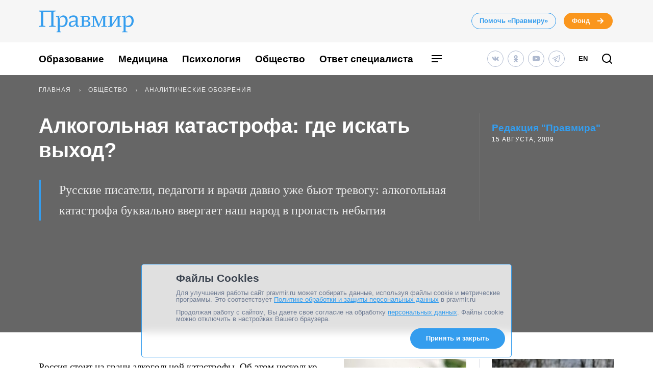

--- FILE ---
content_type: application/javascript; charset=UTF-8
request_url: https://www.pravmir.ru/wp-content/themes/pravmir-v4/assets/build/js/chunk-251.cf65a52a460b199197c3.js
body_size: 2409
content:
(self.webpackChunk=self.webpackChunk||[]).push([[251],{9251:function(n,t,e){"use strict";e.r(t),e(9554),e(1539),e(4747),e(4916),e(3123),e(3210),e(9826),e(9600);var i=e(5311),r=[".hh-embed-video-wrapper",".hh-content-embed-post-small",".wp-caption",".wp-caption-text","ul",".hh-highlighted-block-v3",".hh-highlighted-block-v2","iframe",".instagram-media-registered"],o=[];i(document).ready((function(){if(!i(".js-post-content-for-donation-block").length)return!1;var n,t,e;o.push({id:"hh-donation-block-in-content--pravmir",data:{}},{id:"hh-donation-block-in-content--fond",data:(n=l(HH.fond_banners_cache),t=hh_set_utm_params(n.url,"www.pravmir.ru","site-widget","fond-single-cause-widget--article-content","",""),{align:"center",is_layout_small:!0,is_layout_fullwidth:!1,title:n.title,url:t,thumbnail_src:n.banner_in_content_src,is_audio:!1,is_video:!1,is_photo:!1})}),a(o).forEach((function(n){if(e=Mustache.render(n.template,n.data),"hh-donation-block-in-content--fond"===n.name&&i(".hh-donation-block-in-content_after-content").append(e),"hh-donation-block-in-content--pravmir"===n.name){var t=c(50,!0,150);i(t).before(e)}})),i(document).on("click",".js-post-donation-block__link",(function(){hh_send_counter_target("hh-post-donation-block__click")}))}));var l=function(n){return n[Math.floor(Math.random()*n.length)]},a=function(n){var t=[];return n.forEach((function(n,e){var i=document.getElementById(n.id);if(!i)return!0;t.push({name:n.id,data:n.data,template:i.innerHTML})})),t},c=function(){var n=arguments.length>0&&void 0!==arguments[0]?arguments[0]:25,t=arguments.length>1&&void 0!==arguments[1]&&arguments[1],e=arguments.length>2&&void 0!==arguments[2]?arguments[2]:450,o=i(".js-post-content-for-donation-block").children().not(r.join(",")),l=o.text().trim().split(/\s+/).length;if(!(l<e)){var a,c=Math.round(l*(n/100)),u=0;return o.each((function(n,e){return u+=function(n){return i(n).text().trim().split(/\s+/).length}(e),u<c||(t?(a=e,!1):!!function(n){return i(n).find("b").length||i(n).find("strong").length||"bold"===i(n).css("font-weight")||700==i(n).css("font-weight")}(e)||!!function(n){return i(n).find("img.size-full").length||i(n).is("blockquote")||i(n).is(".hh-highlighted-block-v3")||i(n).is(".hh-highlighted-block-v2")}(e)||!!function(n,t){var e=i(n).height(),r=i(n).css("display");return!(e<150&&i(n).next().is(i(t))&&"inline"!==r&&"inline"!==i(t).css("display"))&&e<=150&&"inline"!==r&&(console.log("Donation block incorrect inserting"),!0)}(e,o[n+1])||(u>c?(a=e,!1):void 0))})),a}}},7850:function(n,t,e){var i=e(111),r=e(4326),o=e(5112)("match");n.exports=function(n){var t;return i(n)&&(void 0!==(t=n[o])?!!t:"RegExp"==r(n))}},6091:function(n,t,e){var i=e(6530).PROPER,r=e(7293),o=e(1361);n.exports=function(n){return r((function(){return!!o[n]()||"​᠎"!=="​᠎"[n]()||i&&o[n].name!==n}))}},9600:function(n,t,e){"use strict";var i=e(2109),r=e(1702),o=e(8361),l=e(5656),a=e(9341),c=r([].join);i({target:"Array",proto:!0,forced:o!=Object||!a("join",",")},{join:function(n){return c(l(this),void 0===n?",":n)}})},3123:function(n,t,e){"use strict";var i=e(2104),r=e(6916),o=e(1702),l=e(7007),a=e(9670),c=e(8554),u=e(7850),h=e(4488),s=e(6707),d=e(1530),f=e(7466),g=e(1340),p=e(8173),v=e(1589),m=e(7651),b=e(2261),_=e(2999),k=e(7293),x=_.UNSUPPORTED_Y,w=4294967295,y=Math.min,j=[].push,E=o(/./.exec),I=o(j),M=o("".slice),R=!k((function(){var n=/(?:)/,t=n.exec;n.exec=function(){return t.apply(this,arguments)};var e="ab".split(n);return 2!==e.length||"a"!==e[0]||"b"!==e[1]}));l("split",(function(n,t,e){var o;return o="c"=="abbc".split(/(b)*/)[1]||4!="test".split(/(?:)/,-1).length||2!="ab".split(/(?:ab)*/).length||4!=".".split(/(.?)(.?)/).length||".".split(/()()/).length>1||"".split(/.?/).length?function(n,e){var o=g(h(this)),l=void 0===e?w:e>>>0;if(0===l)return[];if(void 0===n)return[o];if(!u(n))return r(t,o,n,l);for(var a,c,s,d=[],f=(n.ignoreCase?"i":"")+(n.multiline?"m":"")+(n.unicode?"u":"")+(n.sticky?"y":""),p=0,m=new RegExp(n.source,f+"g");(a=r(b,m,o))&&!((c=m.lastIndex)>p&&(I(d,M(o,p,a.index)),a.length>1&&a.index<o.length&&i(j,d,v(a,1)),s=a[0].length,p=c,d.length>=l));)m.lastIndex===a.index&&m.lastIndex++;return p===o.length?!s&&E(m,"")||I(d,""):I(d,M(o,p)),d.length>l?v(d,0,l):d}:"0".split(void 0,0).length?function(n,e){return void 0===n&&0===e?[]:r(t,this,n,e)}:t,[function(t,e){var i=h(this),l=c(t)?void 0:p(t,n);return l?r(l,t,i,e):r(o,g(i),t,e)},function(n,i){var r=a(this),l=g(n),c=e(o,r,l,i,o!==t);if(c.done)return c.value;var u=s(r,RegExp),h=r.unicode,p=(r.ignoreCase?"i":"")+(r.multiline?"m":"")+(r.unicode?"u":"")+(x?"g":"y"),v=new u(x?"^(?:"+r.source+")":r,p),b=void 0===i?w:i>>>0;if(0===b)return[];if(0===l.length)return null===m(v,l)?[l]:[];for(var _=0,k=0,j=[];k<l.length;){v.lastIndex=x?0:k;var E,R=m(v,x?M(l,k):l);if(null===R||(E=y(f(v.lastIndex+(x?k:0)),l.length))===_)k=d(l,k,h);else{if(I(j,M(l,_,k)),j.length===b)return j;for(var C=1;C<=R.length-1;C++)if(I(j,R[C]),j.length===b)return j;k=_=E}}return I(j,M(l,_)),j}]}),!R,x)},3210:function(n,t,e){"use strict";var i=e(2109),r=e(3111).trim;i({target:"String",proto:!0,forced:e(6091)("trim")},{trim:function(){return r(this)}})}}]);
//# sourceMappingURL=chunk-251.cf65a52a460b199197c3.js.map

--- FILE ---
content_type: application/javascript; charset=UTF-8
request_url: https://www.pravmir.ru/wp-content/themes/pravmir-v4/assets/build/js/chunk-560.a33995c576eb62df54e2.js
body_size: 221
content:
(self.webpackChunk=self.webpackChunk||[]).push([[560],{8560:function(){var e=document.querySelector(".js_hh_cookies_popup");"true"!==localStorage.getItem("hh_is_check_cookies")&&(e.style.display="block",setTimeout((function(){e.style.opacity="1"}),500)),e.querySelector(".hh-button").addEventListener("click",(function(t){t.preventDefault(),e.style.opacity="0",setTimeout((function(){e.style.display="none"}),500),localStorage.setItem("hh_is_check_cookies","true")}))}}]);
//# sourceMappingURL=chunk-560.a33995c576eb62df54e2.js.map

--- FILE ---
content_type: application/javascript; charset=UTF-8
request_url: https://www.pravmir.ru/wp-content/themes/pravmir-v4/assets/build/js/chunk-617.5760749f30e01def54b5.js
body_size: 10646
content:
(self.webpackChunk=self.webpackChunk||[]).push([[617],{1617:function(l,h,c){"use strict";c.r(h);var o=c(536),e=c.n(o),v=document.createElement("div");v.innerHTML=e(),v.style.display="none",document.body.appendChild(v)},536:function(l){l.exports='<svg xmlns="http://www.w3.org/2000/svg" xmlns:xlink="http://www.w3.org/1999/xlink" width="0" height="0" style="position:absolute"> <symbol id="hh-svg-age-12-plus" viewBox="0 0 100.49561 100.34542"> <title>12</title><path d="M31.952 27.215h-6.918c-2.66 0-4.029.456-4.029 2.66v2.508c0 2.205 1.37 2.66 4.03 2.66h1.596c.988 0 1.444.533 1.444 2.053v32.84c0 2.66.456 4.029 2.66 4.029h2.585c2.205 0 2.661-1.368 2.661-4.03v-40.06c0-2.204-1.369-2.66-4.029-2.66z"></path><path d="M78.296 4.41A15.419 15.419 0 0 0 67.123 0H33.37a15.3 15.3 0 0 0-11.174 4.41L4.332 22.196A14.814 14.814 0 0 0 0 32.84v34.283a15.15 15.15 0 0 0 4.789 11.48l16.952 16.95a15.379 15.379 0 0 0 11.859 4.79h33.296a15.71 15.71 0 0 0 11.857-4.79l16.953-16.95a15.551 15.551 0 0 0 4.79-11.48V32.84a14.812 14.812 0 0 0-4.334-10.643zm15.585 40.136a1.492 1.492 0 0 1-1.596 1.748h-5.093v-3.572c0-2.66-.381-4.029-2.661-4.029h-2.28c-2.28 0-2.662 1.368-2.662 4.029v3.572h-3.572c-2.66 0-4.03.38-4.03 2.661v2.433c0 2.28 1.37 2.66 4.03 2.66h3.572v3.573c0 2.66.381 4.028 2.661 4.028h2.28c2.281 0 2.662-1.368 2.662-4.028V54.05h5.093a1.457 1.457 0 0 1 1.596 1.52v11.554a8.796 8.796 0 0 1-2.813 6.842L74.117 90.916a9.248 9.248 0 0 1-6.917 2.89H33.295a9.244 9.244 0 0 1-6.917-2.89L9.426 73.965a8.644 8.644 0 0 1-2.813-6.842V33.6a9.865 9.865 0 0 1 2.965-7.298L26.834 8.817a8.59 8.59 0 0 1 6.46-2.28H67.2a8.589 8.589 0 0 1 6.46 2.28l17.256 17.485a10.169 10.169 0 0 1 2.965 7.298v10.946z"></path><path d="M68.564 41.502c0-10.415-.988-15.356-13.759-15.356-8.894 0-12.77 2.053-12.77 11.25 0 2.053.836 2.586 2.964 2.586h1.825c1.748 0 2.812-.304 2.812-1.826 0-3.8 1.445-4.18 5.17-4.18 3.877 0 5.776.38 5.776 5.778 0 8.286-6.08 8.513-11.706 10.87-6.461 2.736-7.45 7.678-7.45 14.823v4.562c0 3.344 1.445 3.876 4.257 3.876h18.473c2.812 0 4.257-.456 4.257-2.963V68.64c0-2.357-1.445-2.814-4.257-2.814H50.7c-1.065 0-1.37-.532-1.37-1.748V61.57c0-8.134 19.233-3.04 19.233-20.068z"></path> </symbol> <symbol id="hh-svg-arrow" viewBox="0 0 16 16"> <path fill-rule="evenodd" clip-rule="evenodd" d="M10.586 7L7.293 3.707l1.414-1.414 5 5 .707.707-.707.707-5 5-1.414-1.414L10.586 9H2V7h8.586z"></path> </symbol> <symbol id="hh-svg-arrow-long" viewBox="0 0 17 12"> <path d="M1 6.046h13.46" stroke="currentColor" stroke-width="2" stroke-linecap="round"></path><path d="M11 1l5 5.032L11 11" stroke="currentColor" stroke-width="1.755" stroke-linecap="round" stroke-linejoin="round"></path> </symbol> <symbol id="hh-svg-arrow-popup" viewBox="0 0 21 36"> <path d="M19 34L3 18 19 2" stroke="currentColor" stroke-width="4" stroke-linecap="round"></path> </symbol> <symbol id="hh-svg-arrow-separator" viewBox="0 0 3 5"> <path d="M.787 4.33l1.89-1.63v-.98L.787.09l-.32.7 1.29 1.42-1.29 1.42.32.7z"></path> </symbol> <symbol id="hh-svg-arrow-slider" viewBox="0 0 6 10"> <path d="M5 1L1 5l4 4" stroke="currentColor" stroke-width="2" stroke-linecap="round" stroke-linejoin="round"></path> </symbol> <symbol id="hh-svg-arrow-to-top" viewBox="0 0 13 17"> <path d="M6.622 15V2.891" stroke="currentColor" stroke-width="2.3" stroke-linecap="round" fill-rule="evenodd" clip-rule="evenodd"></path><path d="M1.571 7l5.032-5 4.968 5" stroke="currentColor" stroke-width="2.2" stroke-linecap="round" stroke-linejoin="round" fill-rule="evenodd" clip-rule="evenodd"></path> </symbol> <symbol id="hh-svg-calendar" viewBox="0 0 12 12"> <path fill-rule="evenodd" clip-rule="evenodd" d="M4 2h4V0h2v2h2v10H0V2h2V0h2v2zM2 5V4h8v1H2zm0 2v3h8V7H2z"></path> </symbol> <symbol id="hh-svg-close" viewBox="0 0 10 10"> <path d="M1.707.293A1 1 0 0 0 .293 1.707L1.707.293zm6.586 9.414a1 1 0 0 0 1.414-1.414L8.293 9.707zm1.414-8A1 1 0 0 0 8.293.293l1.414 1.414zM.293 8.293a1 1 0 0 0 1.414 1.414L.293 8.293zm0-6.586l8 8 1.414-1.414-8-8L.293 1.707zm8-1.414l-8 8 1.414 1.414 8-8L8.293.293z"></path> </symbol> <symbol id="hh-svg-download" viewBox="0 0 12 15"> <path fill-rule="evenodd" clip-rule="evenodd" d="M5.143 0v10.142l-3.93-3.82L0 7.5l6 5.834H.858v1.665h10.285v-1.665H6.002L12 7.5l-1.211-1.178-3.931 3.82V0H5.143z"></path> </symbol> <symbol id="hh-svg-eye" viewBox="0 0 13 8"> <path fill-rule="evenodd" clip-rule="evenodd" d="M6.3 6.1a2.5 2.5 0 1 1 0-5 2.5 2.5 0 0 1 0 5zm.007-6C2.523.1.3 3.375.3 3.375S2.717 7.1 6.307 7.1c3.867 0 5.993-3.725 5.993-3.725S10.154.1 6.307.1zm-.007 2c-.092 0-.182.01-.27.024.262.746-.465 1.456-1.202 1.187A1.5 1.5 0 1 0 6.3 2.1z"></path> </symbol> <symbol id="hh-svg-fb" viewBox="0 0 7 14"> <path d="M7 .271l-.376 2.223s-.621-.184-1.208-.184c-.586 0-1.102.21-1.102.796v1.698h2.388l-.166 2.17H4.314v6.632H1.505V6.974H0v-2.17h1.496V3.342c0-.638.018-1.636.482-2.248C2.468.446 3.14 0 4.304 0 6.204 0 7 .271 7 .271z"></path> </symbol> <symbol id="hh-svg-inst" viewBox="0 0 14 14"> <path fill-rule="evenodd" clip-rule="evenodd" d="M7 0C5.101 0 4.856.009 4.112.044c-.743.035-1.25.148-1.697.324-.464.174-.849.42-1.242.805-.386.385-.63.778-.806 1.242-.175.446-.288.954-.323 1.697C.009 4.856 0 5.103 0 7c0 1.899.009 2.135.044 2.887.035.744.148 1.252.323 1.698.175.464.42.849.806 1.242.385.386.778.63 1.242.806.446.175.954.288 1.697.323.744.035.99.044 2.888.044 1.899 0 2.135-.009 2.887-.044.744-.035 1.252-.149 1.698-.323.464-.175.849-.42 1.242-.805.386-.385.63-.78.806-1.243.175-.446.288-.954.323-1.698C13.991 9.144 14 8.9 14 7s-.009-2.144-.044-2.888c-.035-.743-.149-1.25-.323-1.697a3.447 3.447 0 0 0-.805-1.242 3.374 3.374 0 0 0-1.243-.806C11.139.193 10.631.08 9.887.044 9.135.009 8.9 0 7 0zm0 1.26c1.873 0 2.091.009 2.826.044.683.026 1.05.148 1.304.236.324.131.56.28.805.525s.394.481.525.805c.096.245.21.621.245 1.304.035.735.044.962.044 2.826 0 1.873-.009 2.091-.044 2.826-.035.683-.149 1.05-.245 1.304-.131.324-.28.56-.525.805a2.252 2.252 0 0 1-.805.525c-.245.096-.621.21-1.304.236-.735.035-.962.044-2.826.044-1.872 0-2.091-.009-2.826-.044-.683-.026-1.05-.149-1.304-.236a2.253 2.253 0 0 1-.805-.525 2.253 2.253 0 0 1-.525-.805c-.096-.245-.21-.621-.245-1.304-.035-.735-.044-.962-.044-2.826 0-1.872.009-2.091.044-2.826.035-.683.149-1.05.245-1.304.131-.324.28-.56.525-.805s.481-.394.805-.525c.245-.096.621-.21 1.304-.236.735-.035.954-.044 2.826-.044zm0 8.076a2.336 2.336 0 1 1 0-4.671 2.336 2.336 0 0 1 0 4.671zm0-5.932a3.596 3.596 0 1 0 0 7.192 3.596 3.596 0 0 0 0-7.192zm3.736.7a.84.84 0 1 0 0-1.68.84.84 0 0 0 0 1.68z"></path> </symbol> <symbol id="hh-svg-lines" viewBox="0 0 24 24"> <path d="M16.3 2.3v2.4h-14V2.3h14M17.7 0H.9C.4 0 0 .4 0 .9v5.2c0 .5.4.9.9.9h16.8c.5 0 .9-.4.9-.9V.9c0-.5-.4-.9-.9-.9zM20.9 10.5v2.4H2.3v-2.4h18.6m1.4-2.3H.9c-.5 0-.9.4-.9.9v5.2c0 .5.4.9.9.9h21.4c.5 0 .9-.4.9-.9V9.1c0-.5-.4-.9-.9-.9zM9.3 18.5v2.4h-7v-2.4h7m1.4-2.3H.9c-.5 0-.9.4-.9.9v5.2c0 .5.4.9.9.9h9.8c.5 0 .9-.4.9-.9v-5.2c0-.5-.4-.9-.9-.9z"></path> </symbol> <symbol id="hh-svg-logo" viewBox="0 0 42 48"> <path fill-rule="evenodd" clip-rule="evenodd" d="M39.932 42.48l.12-.046 1.2 4.32-.138.01-1.246.082-.218.016c-.807.06-1.578.116-2.358.141-.94.037-1.884.066-2.83.095-.465.014-.931.028-1.397.044-1.653.046-3.36.101-5.04.166-.357.016-.72.078-1.072.137l-.12.02c-.07.01-.141.022-.212.034-.225.037-.451.074-.682.095-.711.064-1.339.092-1.902.083a75.73 75.73 0 0 1-1.486-.074c-.757-.046-1.532-.092-2.29-.065-1.339.045-2.702.108-4.036.169a1443.142 1443.142 0 0 1-1.72.078c-1.818.082-3.677.166-5.514.215h-.102c-.681 0-1.362-.16-2.017-.316l-.032-.007c-.095-.021-.19-.044-.283-.066-.15-.036-.298-.072-.446-.1a380.056 380.056 0 0 1-4.191-.886l-1.81-.388L0 45.23l.932-.305.637-2.252.093.01c.212.018.406.027.6.036.415.019.803.037 1.172.148.895.267 1.57-.12 2.188-.536.439-.298.893-.56 1.375-.837l.166-.095c.203-.12.406-.24.619-.36-1.56-2.419-1.496-5.114-1.422-7.966l.01-.376c.016-.664.033-1.34.018-2.024v-.194l1.532.83.415 3.093c.25.17.511.345.778.524.46.31.937.632 1.41.953l.056-.037c-.474-1.083-.418-2.193-.363-3.276l.003-.047c.018-.37.036-.748.036-1.117-.018-8.944-1.32-16.966-3.978-24.526-.241-.7-.522-1.394-.798-2.076l-.153-.38c-.175-.424-.35-.858-.517-1.283-.092-.249-.184-.507-.295-.821l-.24-.665.175.01 14.419.627L19.025 0h1.135l.148 2.317 13.735.581.01.102c.005.103.013.2.022.29l.014.18c.028.268.046.48.046.702.148 8.133-.433 15.48-1.772 22.468-.198 1.034-.466 2.06-.727 3.06l-.02.079-.042.158c-.172.662-.35 1.345-.503 2.02-.083.406-.176.997-.074 1.578.462 2.724.12 5.087-1.052 7.228a2.33 2.33 0 0 0-.12.305c-.01.009-.01.009-.01.018.222-.01.444-.027.656-.046l.06-.005c.605-.044 1.168-.085 1.74-.032 1.117.102 1.994.286 2.732.582.223.086.447.184.666.28l.183.08.027.011c1.32.578 2.559 1.12 4.053.524zm-14.787 3.942c-.166.101-.287.101-.545 0h.545zm-16.497.199c.024-.083.048-.164.075-.246l.026-.088c.185-.631.358-1.226.288-1.887-1.853-.257-3.681-.502-5.606-.76l-1.29-.172-.433 1.966c.738.15 1.477.316 2.184.475l.105.023c1.57.36 3.055.693 4.597.868l.054-.18zm16.247-2.6l1.625-2.049-.055-.055-3.194.637 1.407 1.271.217.197zm4.136-14.676c0-.767 0-1.486.101-2.206l.01-.093h.406l.027.074c.028.083.056.157.084.23L30 26.096l-1.228-.378-.895 6.406 1.108-.96c.046-.628.046-1.237.046-1.818zm-3.24 4.781c.729-.517 1.08-1.2 1.154-2.243-2.123-.397-4.182-.37-6.646-.295v5.104l.193-.027c.185-.028.351-.056.499-.093 1.541-.424 3.074-1.2 4.8-2.446zm1.255 7.07l.36-.82-6.037 1.19c.406.194.757.36 1.172.554l4.505-.923zm3.074-7.384c-.314 3.333-1.154 5.899-2.686 8.207.757-.139 1.107-.554 1.421-.997 1.431-2.077 1.856-4.44 1.265-7.21zm.868-8.215l-.046.11c-.637 1.65-.619 3.32-.6 5.07v.008c.009.129.009.267.009.406 1.966-4.625 3.904-23.603 2.75-27.554L5.419 2.492c.035.087.066.17.096.25l.052.138c.04.1.076.194.11.283.072.184.136.35.204.51 2.03 4.81 3.462 10.2 4.385 16.487.502 3.424.634 6.92.762 10.31l.004.111.027.72c.008.184.027.363.048.563l.017.158c.004.047.01.093.017.14.008.052.015.106.02.164 2.852-.923 5.437-1.394 7.92-1.458 1.849-.046 3.688-.037 5.627-.028h.05c.41 0 .826.002 1.246.005.43.002.863.004 1.302.004l.766-6.249 2.917.997zm-12.12 6.028c-2.622.221-5.4.59-8.003 1.707-.342 1.616.35 2.853 1.91 3.379 2.031.692 4.117.572 5.899.36.028-.007.062-.03.101-.058l.037-.025a.186.186 0 0 0 .028-.019.193.193 0 0 1 .028-.018v-5.326zm8.187 2.455c-2.178 1.91-4.661 3.13-7.375 3.628-2.575.48-5.114.35-7.034.203-1.745-.148-3.757-.49-5.437-1.837-.009 0-.037.01-.064.018a.907.907 0 0 1-.028.009c-.023.007-.051.015-.083.028.978 1.136 2.29 1.523 3.554 1.893.332.101.664.203.997.313l.59.203-.627.019c-1.496.046-2.77-.554-4.126-1.2.36.72 1.061 1.07 2.658 1.385a31.09 31.09 0 0 0 1.89.305l.445.064.508.073c.194.027.388.054.582.084l.923.138-.933.093c-1.79.175-3.637-.084-5.797-.813.093.166.194.277.305.323l.23.093c.527.221 1.08.452 1.635.526.937.127 1.899.218 2.84.307l.649.062c.268.028.535.053.803.078.268.026.535.051.803.079.13.012.259.033.388.053l.194.03.039.008c.077.016.15.03.228.038l.12.018-.092.453h-.092c-2.89-.028-5.29-.295-7.514-.84.175.184.341.304.517.36.757.23 1.421.387 2.04.48 4.07.6 8.132.59 12.092-.037 1.182-.185 2.354-.47 3.48-.748l.29-.07c.39-.097.774-.192 1.16-.28.055-.111.1-.204.147-.287.101-.175.166-.304.221-.434.028-.064.047-.138.065-.267 0-.014.003-.026.005-.037.002-.012.004-.023.004-.037-3.461 1.32-6.48 1.938-9.452 1.938h-.378l-.01-.23c3.111-.351 6.748-.914 10.145-2.493l.028-.101c.044-.164.083-.331.128-.518l.066-.276-.277.136a24.65 24.65 0 0 0-.383.187c-.463.223-.877.423-1.307.6a26.48 26.48 0 0 1-4.283 1.33c-.47.091-.96.165-1.43.23-.213.028-.425.055-.637.092l-.111.019L20.27 39l.11-.019c2.696-.452 5.825-1.153 8.604-2.962l.101-1.247c-2.427 1.81-4.717 2.862-7.2 3.296l-.055-.222c2.381-.794 5.114-1.883 7.366-3.95v-1.653l-.637.545c-.544.461-1.024.877-1.504 1.292zM9.018 41.05l.637.082-.627-.138-.01.055zm4.348.858c-1.661-.01-3.37-.019-5.058.027-.896.028-1.68.434-2.326 1.219.305.038.61.07.906.1l.183.02c.904.092 1.763.184 2.612.36 1.422.295 2.677.074 3.858-.665.405-.26.827-.495 1.232-.72l.033-.018c.166-.102.333-.194.499-.286v-.028c-.323 0-.646-.002-.97-.005a136.17 136.17 0 0 0-.969-.004zm1.27 1.36c-1.378.762-2.794 1.546-4.64 1.261l-.48 2.225.163.009c.058.002.112.004.161.01.24.018.425.027.61.018l1.338-.056 1.338-.055c2.853-.11 5.806-.24 8.705-.415.581-.037 1.172-.231 1.79-.444.122-.036.241-.076.362-.116.155-.052.312-.104.479-.151-.043-.076-.083-.15-.122-.222l-.137-.249c-.184-.35-.35-.646-.544-.895-.776-.997-1.847-1.68-3.277-2.077-2.142-.6-4.053.221-5.474 1.006l-.25.138-.022.013zM7.095 33.05c-.055.71-.105 1.376.373 1.98l.129-.018-.379-3.157-.101.019c.042.337.015.69-.011 1.029L7.098 33c0 .017-.002.033-.003.05zm32.699 12.522c.055-.018.12-.037.194-.055l-.028-.157c-.08-.375-.152-.728-.223-1.07l-.156-.748-.766-.056c-.6-.037-1.172-.074-1.716-.221-.527-.139-1.025-.37-1.514-.6a14.624 14.624 0 0 0-.868-.388c-2.935-1.154-5.714-.6-8.27 1.624-.298.262-.528.59-.795.969l-.046.065-.15.21c-.07.102-.143.204-.22.307 1.08.462 2.04.757 3.149.693 2.381-.12 4.809-.222 7.153-.314.633-.028 1.263-.053 1.893-.079.63-.025 1.26-.05 1.892-.078.123-.008.246-.041.384-.078l.087-.024zM8.566 35.603l-.074.102c.443.784 1.246.904 2.096 1.015l-2.022-1.117zM24.812 9.766h-1.754v1.92l6.12.277v2.16H23.29v6.258l2.012 1.847-.23 2.695-1.8-1.458-.397 5.686H20.75l.277-7.837-1.376-1.07V17.28l1.228.95v-4.218H15l-.36-2.261h6.074l-.157-1.966-1.874-.167-.35-2.095 1.91-.138-.12-2.059h2.132l.425 2.059 1.81.212.322 2.17z"></path> </symbol> <symbol id="hh-svg-menu" viewBox="0 0 24 24"> <path fill-rule="evenodd" clip-rule="evenodd" d="M22 7H2V5h20v2zm0 6H2v-2h20v2zM2 19h13v-2H2v2z"></path> </symbol> <symbol id="hh-svg-ok" viewBox="0 0 8.1 14"> <path d="M4.1 2.1c.8 0 1.5.7 1.5 1.5s-.7 1.5-1.5 1.5-1.5-.7-1.5-1.5.6-1.5 1.5-1.5zm0 5.1c2 0 3.6-1.6 3.6-3.6S6 0 4.1 0C2.1 0 .5 1.6.5 3.6c-.1 2 1.6 3.6 3.6 3.6zm1.4 3c.8-.2 1.5-.5 2.1-.9.5-.3.6-1 .3-1.5s-.9-.6-1.4-.3c-1.5.9-3.4.9-4.9 0-.5-.3-1.1-.2-1.4.3-.3.5-.2 1.2.3 1.5.7.4 1.4.7 2.1.9l-2 2c-.4.4-.4 1.1 0 1.5.2.2.5.3.7.3.3 0 .5-.1.7-.3l2-2 2 2c.4.4 1.1.4 1.5 0 .4-.4.4-1.1 0-1.5l-2-2z"></path> </symbol> <symbol id="hh-svg-pause" viewBox="0 0 277.338 277.338"> <path d="M14.22 45.665v186.013c0 25.223 16.711 45.66 37.327 45.66 20.618 0 37.339-20.438 37.339-45.66V45.665C88.886 20.454 72.165.008 51.547.008 30.931 0 14.22 20.454 14.22 45.665zM225.78 0c-20.614 0-37.325 20.446-37.325 45.657V231.67c0 25.223 16.711 45.652 37.325 45.652s37.338-20.43 37.338-45.652V45.665C263.109 20.454 246.394 0 225.78 0z"></path> </symbol> <symbol id="hh-svg-photo" viewBox="0 0 12 12"> <path fill-rule="evenodd" clip-rule="evenodd" d="M4.5 0a.5.5 0 0 0 0 1h3a.5.5 0 0 0 0-1h-3zM2 2S0 2 0 4v6s0 2 2 2h8s2 0 2-2V4s0-2-2-2H2zm4 3a2 2 0 1 0 0 4 2 2 0 0 0 0-4zM3 7a3 3 0 1 1 6 0 3 3 0 0 1-6 0z"></path> </symbol> <symbol id="hh-svg-podcast" viewBox="0 0 8 11.6"> <path d="M4 8c1.2 0 2.2-1 2.2-2.2V2.2C6.2 1 5.2 0 4 0S1.8 1 1.8 2.2v3.6C1.8 7 2.8 8 4 8zm3.6-3.6h-.3c-.2 0-.4.2-.4.4v1.1c0 1.7-1.5 3.1-3.2 2.9-1.5-.1-2.6-1.5-2.6-3v-1c0-.2-.2-.4-.4-.4H.4c-.2 0-.4.1-.4.3v.9c0 2 1.5 3.9 3.5 4.1v.8H2.2c-.2 0-.4.2-.4.4v.4c0 .2.2.4.4.4h3.6c.2 0 .4-.2.4-.4v-.4c0-.2-.2-.4-.4-.4H4.5v-.7c2-.3 3.5-2 3.5-4V4.7c0-.2-.2-.3-.4-.3z"></path> </symbol> <symbol id="hh-svg-question" viewBox="0 0 200 348"> <path d="M135.748 312.353c0 19.677-15.982 35.647-35.738 35.647-19.699 0-35.738-15.97-35.738-35.647s16.04-35.647 35.738-35.647c19.756 0 35.738 15.97 35.738 35.647zm39.827-285.119C158.192 9.667 132.26 0 102.64 0 40.313 0 0 44.202 0 112.644h57.496c0-42.377 23.701-57.405 43.972-57.405 18.127 0 37.368 12.006 38.998 34.962 1.772 24.154-11.151 36.417-27.504 51.931-40.37 38.299-41.114 56.835-40.942 98.899h57.324c-.372-18.936.858-34.307 26.732-62.112 19.356-20.818 43.429-46.712 43.916-86.18.314-26.35-8.12-49.022-24.417-65.505z"></path> </symbol> <symbol id="hh-svg-rss" viewBox="0 0 12 12"> <path fill-rule="evenodd" clip-rule="evenodd" d="M3.25 10.376a1.626 1.626 0 0 1-3.25 0 1.625 1.625 0 0 1 3.25 0zM0 4.09v2.407A5.571 5.571 0 0 1 5.51 12h2.41C7.886 7.646 4.36 4.12 0 4.09zm0-1.684C5.29 2.429 9.576 6.703 9.59 12H12C11.984 5.383 6.622.023 0 0v2.406z"></path> </symbol> <symbol id="hh-svg-search" viewBox="0 0 24 24"> <path fill-rule="evenodd" clip-rule="evenodd" d="M4 11a7 7 0 1 1 14 0 7 7 0 0 1-14 0zm7-9a9 9 0 1 0 5.618 16.032l3.675 3.675a1 1 0 0 0 1.414-1.414l-3.675-3.675A9 9 0 0 0 11 2z"></path> </symbol> <symbol id="hh-svg-squares" viewBox="0 0 24 24"> <path d="M8.3 2.6v5.7H2.6V2.6h5.7M9.4 0h-8C.6 0 0 .6 0 1.4v8c0 .8.6 1.4 1.4 1.4h8c.8 0 1.4-.6 1.4-1.4v-8C10.9.6 10.2 0 9.4 0zM21.4 2.6v5.7h-5.7V2.6h5.7M22.6 0h-8c-.8 0-1.4.6-1.4 1.4v8c0 .8.6 1.4 1.4 1.4h8c.8 0 1.4-.6 1.4-1.4v-8c0-.8-.6-1.4-1.4-1.4zM21.4 15.7v5.7h-5.7v-5.7h5.7m1.2-2.6h-8c-.8 0-1.4.6-1.4 1.4v8c0 .8.6 1.4 1.4 1.4h8c.8 0 1.4-.6 1.4-1.4v-8c0-.7-.6-1.4-1.4-1.4zM8.3 15.7v5.7H2.6v-5.7h5.7m1.1-2.6h-8c-.8 0-1.4.6-1.4 1.4v8c0 .9.6 1.5 1.4 1.5h8c.8 0 1.4-.6 1.4-1.4v-8c.1-.8-.6-1.5-1.4-1.5z"></path> </symbol> <symbol id="hh-svg-telegram" viewBox="0 0 26 24"> <defs><path d="M9.4 22.21h-.01l-.01-.01h-.02l-.02-.01h-.01l-.01-.01h-.01l-.01-.01h-.01l-.02-.01-.01-.01h-.01l-.01-.01h-.01l-.01-.01-.01-.01-.03-.01-.03-.02-.02-.02-.03-.02-.03-.02-.02-.02-.03-.02-.02-.03-.02-.02-.03-.02-.02-.02-.02-.03-.02-.02-.02-.03-.02-.02-.02-.03-.04-.05-.04-.06-.04-.05-.04-.06-.04-.06-.03-.07-.04-.07-.03-.07-.04-.07-.03-.08-.04-.09-.03-.08-.04-.09-.03-.1-.03-.1-.04-.11-.06-.21-.09-.28-.11-.34-.11-.38-.13-.42-.14-.45-.14-.46-.15-.47-.14-.47-.14-.45-.13-.43-.12-.4-.11-.35-.09-.31-.08-.24-.05-.17-4.88-1.65h-.02l-.02-.01-.03-.01-.03-.01-.03-.01-.04-.02-.04-.02-.05-.03-.05-.02-.06-.03-.06-.03-.06-.04-.06-.04-.06-.04-.06-.04-.07-.05-.07-.05-.06-.06-.07-.06-.07-.06-.07-.08-.07-.07-.06-.09-.07-.09-.05-.09-.06-.1-.05-.11-.04-.11-.04-.12-.03-.12-.02-.14-.01-.08V11.1l.01-.08v-.08l.02-.07.01-.08.02-.07.02-.07.03-.07.02-.06.03-.07.03-.06.03-.06.03-.05.04-.06.03-.04.04-.05.03-.05.04-.04.04-.04.03-.04.04-.04.04-.03.04-.04.03-.03.04-.03.04-.03.04-.03.03-.02.04-.03.03-.02.07-.05.07-.04.07-.04.07-.04.06-.03.06-.03.06-.03.05-.03.05-.02.05-.02.03-.01.04-.01.02-.01.21-.09.28-.12.38-.16.48-.2.55-.24.64-.26.7-.3.77-.32.82-.35.87-.36.9-.39.94-.39.97-.41.98-.41.99-.42.5-.21.49-.21.5-.21.49-.2.49-.21.49-.21.95-.4.47-.19.46-.2.45-.19.44-.18.43-.19.42-.17.41-.17.39-.17.38-.16.36-.15.34-.14.33-.14.31-.13.28-.12.27-.11.25-.1.22-.1.21-.08.18-.08.16-.07.14-.05.12-.05.09-.04.06-.03h.01l.05-.02.05-.02.06-.02.05-.01.06-.02.06-.02.05-.02.06-.01.06-.02.06-.01.06-.01.06-.01.06-.01.06-.01h.07l.06-.01h.19l.07.01h.06l.07.01.06.01.07.02.07.02.07.02.06.02.07.02.07.03.07.04.07.03.07.04.06.04.07.05.06.05.07.06.05.05.06.06.06.07.05.06.05.07.04.07.05.08.04.07.03.08.04.08.02.08.03.08.02.08.01.08.02.08.01.08.01.09V2.06l-.01.08v.09l-.01.08-.02.09-.01.09-.02.08-.02.09-3.73 19.13-.04.1-.01.02-.01.03-.02.03-.02.05-.03.06-.04.06-.04.07-.05.08-.05.08-.07.08-.06.09-.08.08-.08.09-.09.08-.1.09-.11.08-.12.07-.12.07-.14.06-.14.05-.15.05-.16.04-.17.02-.17.02-.18.01-.17-.01-.19-.01-.18-.04-.19-.04-.19-.06-.19-.07-.11-.05-4.83-3.71-2.88 2.63-.03.02-.01.01-.03.01-.03.03-.05.03-.05.03-.07.03-.08.04-.09.03-.1.04-.11.02-.12.03-.12.01h-.26l-.14-.02-.14-.04h-.03l-.01-.01h-.04l-.01-.01h-.03v-.01h-.02v-.01H9.4h.03l.01.01h.01l-.04-.01H9.4v-.01zM23.94 2.05h-.01v.01h-.01l-.01.01h-.01l-.01.01h-.02l-.03.01-.05.02-.07.03-.09.04-.11.05-.14.05-.15.07-.17.07-.18.08-.21.08-.22.09-.24.1-.25.11-.26.11-.28.11-.28.12-.3.13-.31.13-.32.14-.33.13-.34.15-.35.14-.36.15-.36.16-.37.16-.38.16-.39.16-.39.16-.4.17-.4.17-.4.17-.41.17-.42.18-.41.17-.83.35-.42.18-.42.17-.84.36-.83.35-.81.34-.81.34-.78.33-.76.32-.74.31-.69.29-.67.28-.62.26-.57.24-.52.22-.47.2-.41.17-.35.15-.27.11-.37.16-.03.01-.03.02h-.02l-.01.01h.01v.01l5.84 1.96v.02l12.18-7.54.02-.01.02-.01.03-.01.03-.02.05-.01.04-.02.05-.01.04-.01.05-.01h.1l.04.01.04.01.03.03.03.03.02.04.01.06v.06l.01.01v.01l.01.01v.05l-.01.02-.01.02-.01.03-.02.03-.02.03-.03.04-.04.05-.04.04-.05.05-.06.06-.13.13-.27.24-.38.36-.48.45-.56.52-.63.59-.69.64-.72.67-.74.69-.75.7-.73.68-.71.66-.66.62L12 14.23l-.44.41-.62.58-.75 4.79 3.57-3.25 5.91 4.53.05.02.04.01.04.02.04.01.03.01h.04l.02.01H20.04l.01-.01h.02l.01-.01.02-.01.01-.01.01-.01.01-.01h.01l.01-.01.01-.01.01-.01.01-.01.01-.01.01-.01v-.01l.01-.01h.01v-.01l.01-.01v-.01l.01-.01.01-.02 3.7-18.93v-.03l.01-.02v-.04l.01-.01v-.09h-.03zM1.59 9.29l-.02.01-.02.01.06-.03H1.6l-.01.01z" id="a"></path></defs><use xlink:href="#a"></use><use xlink:href="#a" fill-opacity="0" stroke="currentColor" stroke-opacity="0"></use> </symbol> <symbol id="hh-svg-telegram2" viewBox="0 0 50 50"> <path d="M46.137 6.552c-.75-.636-1.928-.727-3.146-.238h-.002c-1.281.514-36.261 15.518-37.685 16.131-.259.09-2.521.934-2.288 2.814.208 1.695 2.026 2.397 2.248 2.478l8.893 3.045c.59 1.964 2.765 9.21 3.246 10.758.3.965.789 2.233 1.646 2.494.752.29 1.5.025 1.984-.355l5.437-5.043 8.777 6.845.209.125c.596.264 1.167.396 1.712.396.421 0 .825-.079 1.211-.237 1.315-.54 1.841-1.793 1.896-1.935l6.556-34.077c.4-1.82-.156-2.746-.694-3.201zM22 32l-3 8-3-10 23-17-17 19z"></path> </symbol> <symbol id="hh-svg-tw" viewBox="0 0 14 11"> <path d="M11.585 1.68a5.408 5.408 0 0 0 1.549-.42 5.227 5.227 0 0 1-1.348 1.391c.009.114.009.228.009.35 0 3.562-2.713 7.665-7.665 7.665A7.642 7.642 0 0 1 0 9.46c.21.026.429.035.648.035 1.26 0 2.423-.429 3.342-1.155a2.694 2.694 0 0 1-2.52-1.873c.166.035.333.053.508.053.245 0 .48-.035.708-.096A2.695 2.695 0 0 1 .525 3.78v-.035c.367.201.779.324 1.216.341a2.676 2.676 0 0 1-1.198-2.24c0-.49.13-.954.367-1.356a7.67 7.67 0 0 0 5.547 2.817A2.696 2.696 0 0 1 9.082 0c.77.001 1.47.325 1.97.85a5.24 5.24 0 0 0 1.706-.656 2.583 2.583 0 0 1-1.173 1.487z"></path> </symbol> <symbol id="hh-svg-video" viewBox="0 0 8 12"> <path d="M0 11V1A.5.5 0 0 1 .8.6l6.667 5a.5.5 0 0 1 0 .8L.8 11.4A.5.5 0 0 1 0 11z"></path> </symbol> <symbol id="hh-svg-vk" viewBox="0 0 15 9"> <path d="M14.315 8.534l-2 .025s-.433.084-1-.3c-.75-.516-1.458-1.85-2.008-1.675-.558.175-.541 1.384-.541 1.384s.008.258-.125.391c-.142.15-.408.175-.408.175h-.9s-1.975.117-3.716-1.691C1.717 4.868.042.935.042.935S-.058.677.05.552C.167.41.492.402.492.402L2.633.385s.2.034.35.142c.117.083.184.25.184.25s.35.875.808 1.666c.9 1.55 1.316 1.883 1.616 1.717.442-.242.309-2.192.309-2.192s.008-.708-.225-1.016C5.5.71 5.158.635 5.008.619c-.125-.017.075-.292.333-.425.384-.192 1.067-.2 1.875-.192.625.008.808.05 1.05.108.742.175.492.867.492 2.517 0 .525-.092 1.275.283 1.516.166.108.566.017 1.566-1.691.475-.808.834-1.758.834-1.758s.074-.167.2-.242c.124-.075.291-.05.291-.05L14.19.385s.675-.083.783.225c.117.325-.25 1.067-1.175 2.3-1.516 2.016-1.683 1.825-.424 2.991 1.2 1.117 1.45 1.658 1.491 1.725.5.842-.55.908-.55.908z"></path> </symbol> <symbol id="hh-svg-whatsapp" viewBox="0 0 30 30"> <path d="M15 3C8.373 3 3 8.373 3 15c0 2.251.632 4.35 1.71 6.15L3.108 27l5.975-1.568A11.935 11.935 0 0 0 15 27c6.627 0 12-5.373 12-12S21.627 3 15 3zm-4.107 6.402c.195 0 .395 0 .568.008.214.005.447.02.67.514.265.586.842 2.056.916 2.205.074.149.126.324.023.52-.098.2-.149.32-.293.497-.149.172-.312.386-.447.516-.149.15-.303.312-.13.61.171.296.769 1.27 1.652 2.056 1.135 1.014 2.092 1.326 2.39 1.475.298.149.47.126.643-.074.177-.195.743-.865.943-1.163.195-.298.394-.246.664-.148.274.098 1.735.818 2.033.967.298.149.494.223.569.344.077.125.077.72-.17 1.414-.247.693-1.46 1.363-2.004 1.41-.55.05-1.061.246-3.568-.74-3.024-1.191-4.932-4.289-5.08-4.489-.15-.195-1.211-1.61-1.211-3.07 0-1.465.768-2.183 1.037-2.48.274-.299.595-.372.795-.372z"></path> </symbol> <symbol id="hh-svg-ya-collection" viewBox="0 0 10 12"> <style>.st0{display:none}.st1{display:inline}.st2{fill:#fff}</style><path class="st2" d="M0 12l5-2.7 5 2.7V0H0v12z"></path> </symbol> <symbol id="hh-svg-youtube" viewBox="0 0 16 12"> <path d="M15.84 2.432S15.688 1.328 15.2.84C14.592.2 13.912.2 13.6.16 11.36 0 8 0 8 0S4.64 0 2.4.16C2.088.2 1.408.2.792.84.312 1.328.16 2.432.16 2.432S0 3.728 0 5.024v1.208c0 1.296.16 2.592.16 2.592s.16 1.104.632 1.592c.608.64 1.408.616 1.768.68 1.28.12 5.44.16 5.44.16s3.36-.008 5.6-.168c.312-.04.992-.04 1.6-.672.48-.488.64-1.592.64-1.592S16 7.528 16 6.232V5.024c0-1.296-.16-2.592-.16-2.592zm-9.496 5.28V3.216l4.32 2.256-4.32 2.24z"></path> </symbol> </svg> '}}]);
//# sourceMappingURL=chunk-617.5760749f30e01def54b5.js.map

--- FILE ---
content_type: application/javascript; charset=UTF-8
request_url: https://www.pravmir.ru/wp-content/themes/pravmir-v4/assets/build/js/main-app.js?ver=1764080333
body_size: 32113
content:
!function(){var t,e,n,r={3460:function(t,e,n){"use strict";n(6649),n(6078),n(2526),n(1817),n(1539),n(9653),n(9554),n(4747),n(2165),n(6992),n(8783),n(3948);var r=n(5311);function o(t){return o="function"==typeof Symbol&&"symbol"==typeof Symbol.iterator?function(t){return typeof t}:function(t){return t&&"function"==typeof Symbol&&t.constructor===Symbol&&t!==Symbol.prototype?"symbol":typeof t},o(t)}function i(t,e){for(var n=0;n<e.length;n++){var r=e[n];r.enumerable=r.enumerable||!1,r.configurable=!0,"value"in r&&(r.writable=!0),Object.defineProperty(t,u(r.key),r)}}function a(t,e,n){return e&&i(t.prototype,e),n&&i(t,n),Object.defineProperty(t,"prototype",{writable:!1}),t}function c(t,e,n){return(e=u(e))in t?Object.defineProperty(t,e,{value:n,enumerable:!0,configurable:!0,writable:!0}):t[e]=n,t}function u(t){var e=function(t,e){if("object"!==o(t)||null===t)return t;var n=t[Symbol.toPrimitive];if(void 0!==n){var r=n.call(t,"string");if("object"!==o(r))return r;throw new TypeError("@@toPrimitive must return a primitive value.")}return String(t)}(t);return"symbol"===o(e)?e:String(e)}var s=a((function t(){!function(t,e){if(!(t instanceof e))throw new TypeError("Cannot call a class as a function")}(this,t)}));c(s,"checkSearchBlock",(function(){var t=document.querySelectorAll(".hh-search-additional-filters"),e=!1;return t.forEach((function(t){t.offsetWidth>0&&t.offsetHeight>0&&(e=!0)})),e})),c(s,"checkDropdown",(function(){r(document).ready((function(){var t=!1;return r("select:not(.not-choice, .js-manual-choice, .flatpickr-monthDropdown-months)").each((function(e,n){n.offsetWidth>0&&n.offsetHeight>0&&(t=!0)})),t}))})),e.Z=s},4410:function(t,e,n){"use strict";function r(t){return r="function"==typeof Symbol&&"symbol"==typeof Symbol.iterator?function(t){return typeof t}:function(t){return t&&"function"==typeof Symbol&&t.constructor===Symbol&&t!==Symbol.prototype?"symbol":typeof t},r(t)}function o(t,e){for(var n=0;n<e.length;n++){var r=e[n];r.enumerable=r.enumerable||!1,r.configurable=!0,"value"in r&&(r.writable=!0),Object.defineProperty(t,c(r.key),r)}}function i(t,e,n){return e&&o(t.prototype,e),n&&o(t,n),Object.defineProperty(t,"prototype",{writable:!1}),t}function a(t,e,n){return(e=c(e))in t?Object.defineProperty(t,e,{value:n,enumerable:!0,configurable:!0,writable:!0}):t[e]=n,t}function c(t){var e=function(t,e){if("object"!==r(t)||null===t)return t;var n=t[Symbol.toPrimitive];if(void 0!==n){var o=n.call(t,"string");if("object"!==r(o))return o;throw new TypeError("@@toPrimitive must return a primitive value.")}return String(t)}(t);return"symbol"===r(e)?e:String(e)}n(6649),n(6078),n(2526),n(1817),n(1539),n(9653),n(6992),n(8674),n(8783),n(3948),n(2165),n(3460);var u=i((function t(){!function(t,e){if(!(t instanceof e))throw new TypeError("Cannot call a class as a function")}(this,t)}));a(u,"socialLikesLoading",(function(){n.e(226).then(n.bind(n,4226)).then((function(t){return console.log("Social likes loaded"),!0}))})),a(u,"fancyboxLoading",(function(){n.e(583).then(n.bind(n,6583)).then((function(t){return console.log("Fancybox loaded"),t.default(),!0}))})),a(u,"searchPageLoading",(function(){Promise.all([n.e(663),n.e(9)]).then(n.bind(n,9009)).then((function(t){console.log("Search page scripts loaded")}))})),a(u,"choicesLoading",(function(){Promise.all([n.e(663),n.e(894)]).then(n.bind(n,7894)).then((function(t){return t.default(),console.log("Choices loaded"),!0}))})),a(u,"irmologionLoading",(function(){n.e(672).then(n.t.bind(n,672,23)).then((function(){return console.log("Irmologion css loaded"),!0}))})),a(u,"toolTipLoading",(function(){Promise.all([n.e(981),n.e(664)]).then(n.bind(n,1664)).then((function(t){return t.default(),console.log("ToolTip loaded"),!0}))})),a(u,"equalheightsLoading",(function(){n.e(329).then(n.bind(n,329)).then((function(t){return console.log("EqualHeights loaded"),!0}))})),a(u,"glideJsLoading",(function(){Promise.all([n.e(553),n.e(849)]).then(n.bind(n,9849)).then((function(t){return console.log("glideJs loaded"),!0}))})),a(u,"swiperLoading",(function(){Promise.all([n.e(151),n.e(199)]).then(n.bind(n,9199)).then((function(t){return console.log("Swiper loaded"),!0}))})),a(u,"popperLoading",(function(){n.e(981).then(n.bind(n,8981)).then((function(t){return console.log("Popper loaded"),!0}))})),a(u,"clampLoading",(function(){n.e(196).then(n.bind(n,2196)).then((function(t){return t.default(),console.log("Clamp 2 loaded"),!0}))})),a(u,"hhScriptsLoading",(function(){n.e(480).then(n.bind(n,1480)).then((function(t){return console.log("hh_scripts.js loaded"),!0}))})),a(u,"helpersLoading",(function(){n.e(495).then(n.bind(n,7495)).then((function(t){return console.log("helpers.js loaded"),!0}))})),a(u,"heightAdjustmentLoading",(function(t){n.e(616).then(n.bind(n,2616)).then((function(e){return e.default(t),console.log("heightAdjustment loaded"),!0}))})),a(u,"simpleBarLoading",(function(){Promise.all([n.e(484),n.e(677)]).then(n.bind(n,4677)).then((function(t){return console.log("simpleBar loaded"),!0}))})),a(u,"flatPickrLoading",(function(){Promise.all([n.e(289),n.e(131)]).then(n.bind(n,4229)).then((function(t){return console.log("flatPickr loaded"),!0}))})),a(u,"spinnerLoader",(function(){n.e(623).then(n.bind(n,8623)).then((function(t){return console.log("CF7 Spinner loaded"),t.default(),!0}))})),a(u,"iconsLoader",(function(){n.e(617).then(n.bind(n,1617)).then((function(){console.log("Icons loaded")}))})),a(u,"ie11styleLoader",(function(){n.e(634).then(n.t.bind(n,5634,23)).then((function(){console.log("IE11 style loaded")}))})),a(u,"amplitudePlayer",(function(){Promise.all([n.e(559),n.e(989)]).then(n.bind(n,5989)).then((function(t){return console.log("Amplitude player loaded"),!0}))})),a(u,"mainMenu",(function(){n.e(491).then(n.bind(n,7491)).then((function(){console.log("Main menu script loaded")}))})),a(u,"subscribeToast",(function(){n.e(229).then(n.bind(n,2229)).then((function(){console.log("Subscribe Toast loaded")}))})),a(u,"youtubeScripts",(function(){n.e(735).then(n.bind(n,9735)).then((function(t){return console.log("Youtube scripts loaded"),!0}))})),a(u,"donationBlockInContent",(function(){n.e(251).then(n.bind(n,9251)).then((function(t){return console.log("Donation block in content loaded"),!0}))})),a(u,"articlePolls",(function(){n.e(807).then(n.bind(n,5807)).then((function(t){return console.log("Article polls loaded"),!0}))})),a(u,"idle",(function(){n.e(701).then(n.bind(n,3701)).then((function(t){return console.log("Idle module loaded"),!0}))})),a(u,"storage",(function(){n.e(882).then(n.bind(n,6882)).then((function(t){return console.log("Storage module loaded"),new t.default}))})),a(u,"promoBlock",(function(){n.e(796).then(n.bind(n,796)).then((function(t){return console.log("PromoBlock loaded"),!0}))})),a(u,"donationPopup",(function(){n.e(996).then(n.bind(n,996)).then((function(t){return console.log("DonationPopup module loaded"),!0}))})),a(u,"linkToCopyText",(function(){n.e(881).then(n.bind(n,8881)).then((function(t){return console.log("LinkToCopyText module loaded"),!0}))})),a(u,"CookiesPopup",(function(){n.e(560).then(n.t.bind(n,8560,23)).then((function(t){return console.log("CookiesPopup module loaded"),!0}))})),e.Z=u},6443:function(t,e,n){var r=n(5311);r(document).ready((function(){var t,e={paged:null!==(t=HH.paged)&&void 0!==t?t:1},n=r(".js-hh-load-more__posts-list__button");if(r(n).length){var o=function(t,e){var n=".js-load-more-text",r=".js-load-more-spinner";if(!0===e)return t.attr("disabled","true"),t.children(n).css({opacity:0}),void t.children(r).show();t.removeAttr("disabled"),t.children(n).css({opacity:1}),t.children(r).hide()};n.each((function(t,n){var i=r(n).attr("data-hh-rest-route"),a=r(n).attr("data-hh-content-selector");if(""!==i){var c=e.paged;r(n).click((function(){c++,console.log("Page: ",c),function(t,e,n,i){o(t,!0);var a={paged:i};r.ajax({type:"GET",url:e,data:a,success:function(e){o(t,!1),!e instanceof Object||r.isEmptyObject(e)?t.hide():(e.max_num_pages===e.paged&&t.hide(),response=e,r(n).append(e.data.content),r(document).trigger("hh:archive:page_load"))}})}(r(n),i,a,c)}))}}))}}))},9662:function(t,e,n){var r=n(614),o=n(6330),i=TypeError;t.exports=function(t){if(r(t))return t;throw i(o(t)+" is not a function")}},9483:function(t,e,n){var r=n(4411),o=n(6330),i=TypeError;t.exports=function(t){if(r(t))return t;throw i(o(t)+" is not a constructor")}},6077:function(t,e,n){var r=n(614),o=String,i=TypeError;t.exports=function(t){if("object"==typeof t||r(t))return t;throw i("Can't set "+o(t)+" as a prototype")}},1223:function(t,e,n){var r=n(5112),o=n(30),i=n(3070).f,a=r("unscopables"),c=Array.prototype;null==c[a]&&i(c,a,{configurable:!0,value:o(null)}),t.exports=function(t){c[a][t]=!0}},1530:function(t,e,n){"use strict";var r=n(8710).charAt;t.exports=function(t,e,n){return e+(n?r(t,e).length:1)}},5787:function(t,e,n){var r=n(7976),o=TypeError;t.exports=function(t,e){if(r(e,t))return t;throw o("Incorrect invocation")}},9670:function(t,e,n){var r=n(111),o=String,i=TypeError;t.exports=function(t){if(r(t))return t;throw i(o(t)+" is not an object")}},8533:function(t,e,n){"use strict";var r=n(2092).forEach,o=n(9341)("forEach");t.exports=o?[].forEach:function(t){return r(this,t,arguments.length>1?arguments[1]:void 0)}},1318:function(t,e,n){var r=n(5656),o=n(1400),i=n(6244),a=function(t){return function(e,n,a){var c,u=r(e),s=i(u),f=o(a,s);if(t&&n!=n){for(;s>f;)if((c=u[f++])!=c)return!0}else for(;s>f;f++)if((t||f in u)&&u[f]===n)return t||f||0;return!t&&-1}};t.exports={includes:a(!0),indexOf:a(!1)}},2092:function(t,e,n){var r=n(9974),o=n(1702),i=n(8361),a=n(7908),c=n(6244),u=n(5417),s=o([].push),f=function(t){var e=1==t,n=2==t,o=3==t,f=4==t,l=6==t,d=7==t,p=5==t||l;return function(h,v,m,y){for(var g,b,x=a(h),_=i(x),w=r(v,m),S=c(_),E=0,O=y||u,j=e?O(h,S):n||d?O(h,0):void 0;S>E;E++)if((p||E in _)&&(b=w(g=_[E],E,x),t))if(e)j[E]=b;else if(b)switch(t){case 3:return!0;case 5:return g;case 6:return E;case 2:s(j,g)}else switch(t){case 4:return!1;case 7:s(j,g)}return l?-1:o||f?f:j}};t.exports={forEach:f(0),map:f(1),filter:f(2),some:f(3),every:f(4),find:f(5),findIndex:f(6),filterReject:f(7)}},1194:function(t,e,n){var r=n(7293),o=n(5112),i=n(7392),a=o("species");t.exports=function(t){return i>=51||!r((function(){var e=[];return(e.constructor={})[a]=function(){return{foo:1}},1!==e[t](Boolean).foo}))}},9341:function(t,e,n){"use strict";var r=n(7293);t.exports=function(t,e){var n=[][t];return!!n&&r((function(){n.call(null,e||function(){return 1},1)}))}},3671:function(t,e,n){var r=n(9662),o=n(7908),i=n(8361),a=n(6244),c=TypeError,u=function(t){return function(e,n,u,s){r(n);var f=o(e),l=i(f),d=a(f),p=t?d-1:0,h=t?-1:1;if(u<2)for(;;){if(p in l){s=l[p],p+=h;break}if(p+=h,t?p<0:d<=p)throw c("Reduce of empty array with no initial value")}for(;t?p>=0:d>p;p+=h)p in l&&(s=n(s,l[p],p,f));return s}};t.exports={left:u(!1),right:u(!0)}},1589:function(t,e,n){var r=n(1400),o=n(6244),i=n(6135),a=Array,c=Math.max;t.exports=function(t,e,n){for(var u=o(t),s=r(e,u),f=r(void 0===n?u:n,u),l=a(c(f-s,0)),d=0;s<f;s++,d++)i(l,d,t[s]);return l.length=d,l}},206:function(t,e,n){var r=n(1702);t.exports=r([].slice)},7475:function(t,e,n){var r=n(3157),o=n(4411),i=n(111),a=n(5112)("species"),c=Array;t.exports=function(t){var e;return r(t)&&(e=t.constructor,(o(e)&&(e===c||r(e.prototype))||i(e)&&null===(e=e[a]))&&(e=void 0)),void 0===e?c:e}},5417:function(t,e,n){var r=n(7475);t.exports=function(t,e){return new(r(t))(0===e?0:e)}},7072:function(t,e,n){var r=n(5112)("iterator"),o=!1;try{var i=0,a={next:function(){return{done:!!i++}},return:function(){o=!0}};a[r]=function(){return this},Array.from(a,(function(){throw 2}))}catch(t){}t.exports=function(t,e){if(!e&&!o)return!1;var n=!1;try{var i={};i[r]=function(){return{next:function(){return{done:n=!0}}}},t(i)}catch(t){}return n}},4326:function(t,e,n){var r=n(1702),o=r({}.toString),i=r("".slice);t.exports=function(t){return i(o(t),8,-1)}},648:function(t,e,n){var r=n(1694),o=n(614),i=n(4326),a=n(5112)("toStringTag"),c=Object,u="Arguments"==i(function(){return arguments}());t.exports=r?i:function(t){var e,n,r;return void 0===t?"Undefined":null===t?"Null":"string"==typeof(n=function(t,e){try{return t[e]}catch(t){}}(e=c(t),a))?n:u?i(e):"Object"==(r=i(e))&&o(e.callee)?"Arguments":r}},9920:function(t,e,n){var r=n(2597),o=n(3887),i=n(1236),a=n(3070);t.exports=function(t,e,n){for(var c=o(e),u=a.f,s=i.f,f=0;f<c.length;f++){var l=c[f];r(t,l)||n&&r(n,l)||u(t,l,s(e,l))}}},8544:function(t,e,n){var r=n(7293);t.exports=!r((function(){function t(){}return t.prototype.constructor=null,Object.getPrototypeOf(new t)!==t.prototype}))},6178:function(t){t.exports=function(t,e){return{value:t,done:e}}},8880:function(t,e,n){var r=n(9781),o=n(3070),i=n(9114);t.exports=r?function(t,e,n){return o.f(t,e,i(1,n))}:function(t,e,n){return t[e]=n,t}},9114:function(t){t.exports=function(t,e){return{enumerable:!(1&t),configurable:!(2&t),writable:!(4&t),value:e}}},6135:function(t,e,n){"use strict";var r=n(4948),o=n(3070),i=n(9114);t.exports=function(t,e,n){var a=r(e);a in t?o.f(t,a,i(0,n)):t[a]=n}},8709:function(t,e,n){"use strict";var r=n(9670),o=n(2140),i=TypeError;t.exports=function(t){if(r(this),"string"===t||"default"===t)t="string";else if("number"!==t)throw i("Incorrect hint");return o(this,t)}},7045:function(t,e,n){var r=n(6339),o=n(3070);t.exports=function(t,e,n){return n.get&&r(n.get,e,{getter:!0}),n.set&&r(n.set,e,{setter:!0}),o.f(t,e,n)}},8052:function(t,e,n){var r=n(614),o=n(3070),i=n(6339),a=n(3072);t.exports=function(t,e,n,c){c||(c={});var u=c.enumerable,s=void 0!==c.name?c.name:e;if(r(n)&&i(n,s,c),c.global)u?t[e]=n:a(e,n);else{try{c.unsafe?t[e]&&(u=!0):delete t[e]}catch(t){}u?t[e]=n:o.f(t,e,{value:n,enumerable:!1,configurable:!c.nonConfigurable,writable:!c.nonWritable})}return t}},3072:function(t,e,n){var r=n(7854),o=Object.defineProperty;t.exports=function(t,e){try{o(r,t,{value:e,configurable:!0,writable:!0})}catch(n){r[t]=e}return e}},9781:function(t,e,n){var r=n(7293);t.exports=!r((function(){return 7!=Object.defineProperty({},1,{get:function(){return 7}})[1]}))},4154:function(t){var e="object"==typeof document&&document.all,n=void 0===e&&void 0!==e;t.exports={all:e,IS_HTMLDDA:n}},317:function(t,e,n){var r=n(7854),o=n(111),i=r.document,a=o(i)&&o(i.createElement);t.exports=function(t){return a?i.createElement(t):{}}},8324:function(t){t.exports={CSSRuleList:0,CSSStyleDeclaration:0,CSSValueList:0,ClientRectList:0,DOMRectList:0,DOMStringList:0,DOMTokenList:1,DataTransferItemList:0,FileList:0,HTMLAllCollection:0,HTMLCollection:0,HTMLFormElement:0,HTMLSelectElement:0,MediaList:0,MimeTypeArray:0,NamedNodeMap:0,NodeList:1,PaintRequestList:0,Plugin:0,PluginArray:0,SVGLengthList:0,SVGNumberList:0,SVGPathSegList:0,SVGPointList:0,SVGStringList:0,SVGTransformList:0,SourceBufferList:0,StyleSheetList:0,TextTrackCueList:0,TextTrackList:0,TouchList:0}},8509:function(t,e,n){var r=n(317)("span").classList,o=r&&r.constructor&&r.constructor.prototype;t.exports=o===Object.prototype?void 0:o},7871:function(t,e,n){var r=n(3823),o=n(5268);t.exports=!r&&!o&&"object"==typeof window&&"object"==typeof document},3823:function(t){t.exports="object"==typeof Deno&&Deno&&"object"==typeof Deno.version},1528:function(t,e,n){var r=n(8113);t.exports=/ipad|iphone|ipod/i.test(r)&&"undefined"!=typeof Pebble},6833:function(t,e,n){var r=n(8113);t.exports=/(?:ipad|iphone|ipod).*applewebkit/i.test(r)},5268:function(t,e,n){var r=n(4326);t.exports="undefined"!=typeof process&&"process"==r(process)},1036:function(t,e,n){var r=n(8113);t.exports=/web0s(?!.*chrome)/i.test(r)},8113:function(t){t.exports="undefined"!=typeof navigator&&String(navigator.userAgent)||""},7392:function(t,e,n){var r,o,i=n(7854),a=n(8113),c=i.process,u=i.Deno,s=c&&c.versions||u&&u.version,f=s&&s.v8;f&&(o=(r=f.split("."))[0]>0&&r[0]<4?1:+(r[0]+r[1])),!o&&a&&(!(r=a.match(/Edge\/(\d+)/))||r[1]>=74)&&(r=a.match(/Chrome\/(\d+)/))&&(o=+r[1]),t.exports=o},748:function(t){t.exports=["constructor","hasOwnProperty","isPrototypeOf","propertyIsEnumerable","toLocaleString","toString","valueOf"]},2109:function(t,e,n){var r=n(7854),o=n(1236).f,i=n(8880),a=n(8052),c=n(3072),u=n(9920),s=n(4705);t.exports=function(t,e){var n,f,l,d,p,h=t.target,v=t.global,m=t.stat;if(n=v?r:m?r[h]||c(h,{}):(r[h]||{}).prototype)for(f in e){if(d=e[f],l=t.dontCallGetSet?(p=o(n,f))&&p.value:n[f],!s(v?f:h+(m?".":"#")+f,t.forced)&&void 0!==l){if(typeof d==typeof l)continue;u(d,l)}(t.sham||l&&l.sham)&&i(d,"sham",!0),a(n,f,d,t)}}},7293:function(t){t.exports=function(t){try{return!!t()}catch(t){return!0}}},7007:function(t,e,n){"use strict";n(4916);var r=n(1470),o=n(8052),i=n(2261),a=n(7293),c=n(5112),u=n(8880),s=c("species"),f=RegExp.prototype;t.exports=function(t,e,n,l){var d=c(t),p=!a((function(){var e={};return e[d]=function(){return 7},7!=""[t](e)})),h=p&&!a((function(){var e=!1,n=/a/;return"split"===t&&((n={}).constructor={},n.constructor[s]=function(){return n},n.flags="",n[d]=/./[d]),n.exec=function(){return e=!0,null},n[d](""),!e}));if(!p||!h||n){var v=r(/./[d]),m=e(d,""[t],(function(t,e,n,o,a){var c=r(t),u=e.exec;return u===i||u===f.exec?p&&!a?{done:!0,value:v(e,n,o)}:{done:!0,value:c(n,e,o)}:{done:!1}}));o(String.prototype,t,m[0]),o(f,d,m[1])}l&&u(f[d],"sham",!0)}},2104:function(t,e,n){var r=n(4374),o=Function.prototype,i=o.apply,a=o.call;t.exports="object"==typeof Reflect&&Reflect.apply||(r?a.bind(i):function(){return a.apply(i,arguments)})},9974:function(t,e,n){var r=n(1470),o=n(9662),i=n(4374),a=r(r.bind);t.exports=function(t,e){return o(t),void 0===e?t:i?a(t,e):function(){return t.apply(e,arguments)}}},4374:function(t,e,n){var r=n(7293);t.exports=!r((function(){var t=function(){}.bind();return"function"!=typeof t||t.hasOwnProperty("prototype")}))},6916:function(t,e,n){var r=n(4374),o=Function.prototype.call;t.exports=r?o.bind(o):function(){return o.apply(o,arguments)}},6530:function(t,e,n){var r=n(9781),o=n(2597),i=Function.prototype,a=r&&Object.getOwnPropertyDescriptor,c=o(i,"name"),u=c&&"something"===function(){}.name,s=c&&(!r||r&&a(i,"name").configurable);t.exports={EXISTS:c,PROPER:u,CONFIGURABLE:s}},5668:function(t,e,n){var r=n(1702),o=n(9662);t.exports=function(t,e,n){try{return r(o(Object.getOwnPropertyDescriptor(t,e)[n]))}catch(t){}}},1470:function(t,e,n){var r=n(4326),o=n(1702);t.exports=function(t){if("Function"===r(t))return o(t)}},1702:function(t,e,n){var r=n(4374),o=Function.prototype,i=o.call,a=r&&o.bind.bind(i,i);t.exports=r?a:function(t){return function(){return i.apply(t,arguments)}}},5005:function(t,e,n){var r=n(7854),o=n(614);t.exports=function(t,e){return arguments.length<2?(n=r[t],o(n)?n:void 0):r[t]&&r[t][e];var n}},1246:function(t,e,n){var r=n(648),o=n(8173),i=n(8554),a=n(7497),c=n(5112)("iterator");t.exports=function(t){if(!i(t))return o(t,c)||o(t,"@@iterator")||a[r(t)]}},4121:function(t,e,n){var r=n(6916),o=n(9662),i=n(9670),a=n(6330),c=n(1246),u=TypeError;t.exports=function(t,e){var n=arguments.length<2?c(t):e;if(o(n))return i(r(n,t));throw u(a(t)+" is not iterable")}},8044:function(t,e,n){var r=n(1702),o=n(3157),i=n(614),a=n(4326),c=n(1340),u=r([].push);t.exports=function(t){if(i(t))return t;if(o(t)){for(var e=t.length,n=[],r=0;r<e;r++){var s=t[r];"string"==typeof s?u(n,s):"number"!=typeof s&&"Number"!=a(s)&&"String"!=a(s)||u(n,c(s))}var f=n.length,l=!0;return function(t,e){if(l)return l=!1,e;if(o(this))return e;for(var r=0;r<f;r++)if(n[r]===t)return e}}}},8173:function(t,e,n){var r=n(9662),o=n(8554);t.exports=function(t,e){var n=t[e];return o(n)?void 0:r(n)}},7854:function(t,e,n){var r=function(t){return t&&t.Math==Math&&t};t.exports=r("object"==typeof globalThis&&globalThis)||r("object"==typeof window&&window)||r("object"==typeof self&&self)||r("object"==typeof n.g&&n.g)||function(){return this}()||this||Function("return this")()},2597:function(t,e,n){var r=n(1702),o=n(7908),i=r({}.hasOwnProperty);t.exports=Object.hasOwn||function(t,e){return i(o(t),e)}},3501:function(t){t.exports={}},842:function(t){t.exports=function(t,e){try{1==arguments.length?console.error(t):console.error(t,e)}catch(t){}}},490:function(t,e,n){var r=n(5005);t.exports=r("document","documentElement")},4664:function(t,e,n){var r=n(9781),o=n(7293),i=n(317);t.exports=!r&&!o((function(){return 7!=Object.defineProperty(i("div"),"a",{get:function(){return 7}}).a}))},8361:function(t,e,n){var r=n(1702),o=n(7293),i=n(4326),a=Object,c=r("".split);t.exports=o((function(){return!a("z").propertyIsEnumerable(0)}))?function(t){return"String"==i(t)?c(t,""):a(t)}:a},9587:function(t,e,n){var r=n(614),o=n(111),i=n(7674);t.exports=function(t,e,n){var a,c;return i&&r(a=e.constructor)&&a!==n&&o(c=a.prototype)&&c!==n.prototype&&i(t,c),t}},2788:function(t,e,n){var r=n(1702),o=n(614),i=n(5465),a=r(Function.toString);o(i.inspectSource)||(i.inspectSource=function(t){return a(t)}),t.exports=i.inspectSource},9909:function(t,e,n){var r,o,i,a=n(4811),c=n(7854),u=n(111),s=n(8880),f=n(2597),l=n(5465),d=n(6200),p=n(3501),h="Object already initialized",v=c.TypeError,m=c.WeakMap;if(a||l.state){var y=l.state||(l.state=new m);y.get=y.get,y.has=y.has,y.set=y.set,r=function(t,e){if(y.has(t))throw v(h);return e.facade=t,y.set(t,e),e},o=function(t){return y.get(t)||{}},i=function(t){return y.has(t)}}else{var g=d("state");p[g]=!0,r=function(t,e){if(f(t,g))throw v(h);return e.facade=t,s(t,g,e),e},o=function(t){return f(t,g)?t[g]:{}},i=function(t){return f(t,g)}}t.exports={set:r,get:o,has:i,enforce:function(t){return i(t)?o(t):r(t,{})},getterFor:function(t){return function(e){var n;if(!u(e)||(n=o(e)).type!==t)throw v("Incompatible receiver, "+t+" required");return n}}}},7659:function(t,e,n){var r=n(5112),o=n(7497),i=r("iterator"),a=Array.prototype;t.exports=function(t){return void 0!==t&&(o.Array===t||a[i]===t)}},3157:function(t,e,n){var r=n(4326);t.exports=Array.isArray||function(t){return"Array"==r(t)}},614:function(t,e,n){var r=n(4154),o=r.all;t.exports=r.IS_HTMLDDA?function(t){return"function"==typeof t||t===o}:function(t){return"function"==typeof t}},4411:function(t,e,n){var r=n(1702),o=n(7293),i=n(614),a=n(648),c=n(5005),u=n(2788),s=function(){},f=[],l=c("Reflect","construct"),d=/^\s*(?:class|function)\b/,p=r(d.exec),h=!d.exec(s),v=function(t){if(!i(t))return!1;try{return l(s,f,t),!0}catch(t){return!1}},m=function(t){if(!i(t))return!1;switch(a(t)){case"AsyncFunction":case"GeneratorFunction":case"AsyncGeneratorFunction":return!1}try{return h||!!p(d,u(t))}catch(t){return!0}};m.sham=!0,t.exports=!l||o((function(){var t;return v(v.call)||!v(Object)||!v((function(){t=!0}))||t}))?m:v},4705:function(t,e,n){var r=n(7293),o=n(614),i=/#|\.prototype\./,a=function(t,e){var n=u[c(t)];return n==f||n!=s&&(o(e)?r(e):!!e)},c=a.normalize=function(t){return String(t).replace(i,".").toLowerCase()},u=a.data={},s=a.NATIVE="N",f=a.POLYFILL="P";t.exports=a},8554:function(t){t.exports=function(t){return null==t}},111:function(t,e,n){var r=n(614),o=n(4154),i=o.all;t.exports=o.IS_HTMLDDA?function(t){return"object"==typeof t?null!==t:r(t)||t===i}:function(t){return"object"==typeof t?null!==t:r(t)}},1913:function(t){t.exports=!1},2190:function(t,e,n){var r=n(5005),o=n(614),i=n(7976),a=n(3307),c=Object;t.exports=a?function(t){return"symbol"==typeof t}:function(t){var e=r("Symbol");return o(e)&&i(e.prototype,c(t))}},408:function(t,e,n){var r=n(9974),o=n(6916),i=n(9670),a=n(6330),c=n(7659),u=n(6244),s=n(7976),f=n(4121),l=n(1246),d=n(9212),p=TypeError,h=function(t,e){this.stopped=t,this.result=e},v=h.prototype;t.exports=function(t,e,n){var m,y,g,b,x,_,w,S=n&&n.that,E=!(!n||!n.AS_ENTRIES),O=!(!n||!n.IS_RECORD),j=!(!n||!n.IS_ITERATOR),P=!(!n||!n.INTERRUPTED),C=r(e,S),T=function(t){return m&&d(m,"normal",t),new h(!0,t)},A=function(t){return E?(i(t),P?C(t[0],t[1],T):C(t[0],t[1])):P?C(t,T):C(t)};if(O)m=t.iterator;else if(j)m=t;else{if(!(y=l(t)))throw p(a(t)+" is not iterable");if(c(y)){for(g=0,b=u(t);b>g;g++)if((x=A(t[g]))&&s(v,x))return x;return new h(!1)}m=f(t,y)}for(_=O?t.next:m.next;!(w=o(_,m)).done;){try{x=A(w.value)}catch(t){d(m,"throw",t)}if("object"==typeof x&&x&&s(v,x))return x}return new h(!1)}},9212:function(t,e,n){var r=n(6916),o=n(9670),i=n(8173);t.exports=function(t,e,n){var a,c;o(t);try{if(!(a=i(t,"return"))){if("throw"===e)throw n;return n}a=r(a,t)}catch(t){c=!0,a=t}if("throw"===e)throw n;if(c)throw a;return o(a),n}},3061:function(t,e,n){"use strict";var r=n(3383).IteratorPrototype,o=n(30),i=n(9114),a=n(8003),c=n(7497),u=function(){return this};t.exports=function(t,e,n,s){var f=e+" Iterator";return t.prototype=o(r,{next:i(+!s,n)}),a(t,f,!1,!0),c[f]=u,t}},1656:function(t,e,n){"use strict";var r=n(2109),o=n(6916),i=n(1913),a=n(6530),c=n(614),u=n(3061),s=n(9518),f=n(7674),l=n(8003),d=n(8880),p=n(8052),h=n(5112),v=n(7497),m=n(3383),y=a.PROPER,g=a.CONFIGURABLE,b=m.IteratorPrototype,x=m.BUGGY_SAFARI_ITERATORS,_=h("iterator"),w="keys",S="values",E="entries",O=function(){return this};t.exports=function(t,e,n,a,h,m,j){u(n,e,a);var P,C,T,A=function(t){if(t===h&&N)return N;if(!x&&t in k)return k[t];switch(t){case w:case S:case E:return function(){return new n(this,t)}}return function(){return new n(this)}},L=e+" Iterator",I=!1,k=t.prototype,R=k[_]||k["@@iterator"]||h&&k[h],N=!x&&R||A(h),z="Array"==e&&k.entries||R;if(z&&(P=s(z.call(new t)))!==Object.prototype&&P.next&&(i||s(P)===b||(f?f(P,b):c(P[_])||p(P,_,O)),l(P,L,!0,!0),i&&(v[L]=O)),y&&h==S&&R&&R.name!==S&&(!i&&g?d(k,"name",S):(I=!0,N=function(){return o(R,this)})),h)if(C={values:A(S),keys:m?N:A(w),entries:A(E)},j)for(T in C)(x||I||!(T in k))&&p(k,T,C[T]);else r({target:e,proto:!0,forced:x||I},C);return i&&!j||k[_]===N||p(k,_,N,{name:h}),v[e]=N,C}},3383:function(t,e,n){"use strict";var r,o,i,a=n(7293),c=n(614),u=n(111),s=n(30),f=n(9518),l=n(8052),d=n(5112),p=n(1913),h=d("iterator"),v=!1;[].keys&&("next"in(i=[].keys())?(o=f(f(i)))!==Object.prototype&&(r=o):v=!0),!u(r)||a((function(){var t={};return r[h].call(t)!==t}))?r={}:p&&(r=s(r)),c(r[h])||l(r,h,(function(){return this})),t.exports={IteratorPrototype:r,BUGGY_SAFARI_ITERATORS:v}},7497:function(t){t.exports={}},6244:function(t,e,n){var r=n(7466);t.exports=function(t){return r(t.length)}},6339:function(t,e,n){var r=n(1702),o=n(7293),i=n(614),a=n(2597),c=n(9781),u=n(6530).CONFIGURABLE,s=n(2788),f=n(9909),l=f.enforce,d=f.get,p=String,h=Object.defineProperty,v=r("".slice),m=r("".replace),y=r([].join),g=c&&!o((function(){return 8!==h((function(){}),"length",{value:8}).length})),b=String(String).split("String"),x=t.exports=function(t,e,n){"Symbol("===v(p(e),0,7)&&(e="["+m(p(e),/^Symbol\(([^)]*)\)/,"$1")+"]"),n&&n.getter&&(e="get "+e),n&&n.setter&&(e="set "+e),(!a(t,"name")||u&&t.name!==e)&&(c?h(t,"name",{value:e,configurable:!0}):t.name=e),g&&n&&a(n,"arity")&&t.length!==n.arity&&h(t,"length",{value:n.arity});try{n&&a(n,"constructor")&&n.constructor?c&&h(t,"prototype",{writable:!1}):t.prototype&&(t.prototype=void 0)}catch(t){}var r=l(t);return a(r,"source")||(r.source=y(b,"string"==typeof e?e:"")),t};Function.prototype.toString=x((function(){return i(this)&&d(this).source||s(this)}),"toString")},4758:function(t){var e=Math.ceil,n=Math.floor;t.exports=Math.trunc||function(t){var r=+t;return(r>0?n:e)(r)}},5948:function(t,e,n){var r,o,i,a,c,u=n(7854),s=n(9974),f=n(1236).f,l=n(261).set,d=n(8572),p=n(6833),h=n(1528),v=n(1036),m=n(5268),y=u.MutationObserver||u.WebKitMutationObserver,g=u.document,b=u.process,x=u.Promise,_=f(u,"queueMicrotask"),w=_&&_.value;if(!w){var S=new d,E=function(){var t,e;for(m&&(t=b.domain)&&t.exit();e=S.get();)try{e()}catch(t){throw S.head&&r(),t}t&&t.enter()};p||m||v||!y||!g?!h&&x&&x.resolve?((a=x.resolve(void 0)).constructor=x,c=s(a.then,a),r=function(){c(E)}):m?r=function(){b.nextTick(E)}:(l=s(l,u),r=function(){l(E)}):(o=!0,i=g.createTextNode(""),new y(E).observe(i,{characterData:!0}),r=function(){i.data=o=!o}),w=function(t){S.head||r(),S.add(t)}}t.exports=w},8523:function(t,e,n){"use strict";var r=n(9662),o=TypeError,i=function(t){var e,n;this.promise=new t((function(t,r){if(void 0!==e||void 0!==n)throw o("Bad Promise constructor");e=t,n=r})),this.resolve=r(e),this.reject=r(n)};t.exports.f=function(t){return new i(t)}},2814:function(t,e,n){var r=n(7854),o=n(7293),i=n(1702),a=n(1340),c=n(3111).trim,u=n(1361),s=i("".charAt),f=r.parseFloat,l=r.Symbol,d=l&&l.iterator,p=1/f(u+"-0")!=-1/0||d&&!o((function(){f(Object(d))}));t.exports=p?function(t){var e=c(a(t)),n=f(e);return 0===n&&"-"==s(e,0)?-0:n}:f},3009:function(t,e,n){var r=n(7854),o=n(7293),i=n(1702),a=n(1340),c=n(3111).trim,u=n(1361),s=r.parseInt,f=r.Symbol,l=f&&f.iterator,d=/^[+-]?0x/i,p=i(d.exec),h=8!==s(u+"08")||22!==s(u+"0x16")||l&&!o((function(){s(Object(l))}));t.exports=h?function(t,e){var n=c(a(t));return s(n,e>>>0||(p(d,n)?16:10))}:s},30:function(t,e,n){var r,o=n(9670),i=n(6048),a=n(748),c=n(3501),u=n(490),s=n(317),f=n(6200),l="prototype",d="script",p=f("IE_PROTO"),h=function(){},v=function(t){return"<"+d+">"+t+"</"+d+">"},m=function(t){t.write(v("")),t.close();var e=t.parentWindow.Object;return t=null,e},y=function(){try{r=new ActiveXObject("htmlfile")}catch(t){}var t,e,n;y="undefined"!=typeof document?document.domain&&r?m(r):(e=s("iframe"),n="java"+d+":",e.style.display="none",u.appendChild(e),e.src=String(n),(t=e.contentWindow.document).open(),t.write(v("document.F=Object")),t.close(),t.F):m(r);for(var o=a.length;o--;)delete y[l][a[o]];return y()};c[p]=!0,t.exports=Object.create||function(t,e){var n;return null!==t?(h[l]=o(t),n=new h,h[l]=null,n[p]=t):n=y(),void 0===e?n:i.f(n,e)}},6048:function(t,e,n){var r=n(9781),o=n(3353),i=n(3070),a=n(9670),c=n(5656),u=n(1956);e.f=r&&!o?Object.defineProperties:function(t,e){a(t);for(var n,r=c(e),o=u(e),s=o.length,f=0;s>f;)i.f(t,n=o[f++],r[n]);return t}},3070:function(t,e,n){var r=n(9781),o=n(4664),i=n(3353),a=n(9670),c=n(4948),u=TypeError,s=Object.defineProperty,f=Object.getOwnPropertyDescriptor,l="enumerable",d="configurable",p="writable";e.f=r?i?function(t,e,n){if(a(t),e=c(e),a(n),"function"==typeof t&&"prototype"===e&&"value"in n&&p in n&&!n[p]){var r=f(t,e);r&&r[p]&&(t[e]=n.value,n={configurable:d in n?n[d]:r[d],enumerable:l in n?n[l]:r[l],writable:!1})}return s(t,e,n)}:s:function(t,e,n){if(a(t),e=c(e),a(n),o)try{return s(t,e,n)}catch(t){}if("get"in n||"set"in n)throw u("Accessors not supported");return"value"in n&&(t[e]=n.value),t}},1236:function(t,e,n){var r=n(9781),o=n(6916),i=n(5296),a=n(9114),c=n(5656),u=n(4948),s=n(2597),f=n(4664),l=Object.getOwnPropertyDescriptor;e.f=r?l:function(t,e){if(t=c(t),e=u(e),f)try{return l(t,e)}catch(t){}if(s(t,e))return a(!o(i.f,t,e),t[e])}},1156:function(t,e,n){var r=n(4326),o=n(5656),i=n(8006).f,a=n(1589),c="object"==typeof window&&window&&Object.getOwnPropertyNames?Object.getOwnPropertyNames(window):[];t.exports.f=function(t){return c&&"Window"==r(t)?function(t){try{return i(t)}catch(t){return a(c)}}(t):i(o(t))}},8006:function(t,e,n){var r=n(6324),o=n(748).concat("length","prototype");e.f=Object.getOwnPropertyNames||function(t){return r(t,o)}},5181:function(t,e){e.f=Object.getOwnPropertySymbols},9518:function(t,e,n){var r=n(2597),o=n(614),i=n(7908),a=n(6200),c=n(8544),u=a("IE_PROTO"),s=Object,f=s.prototype;t.exports=c?s.getPrototypeOf:function(t){var e=i(t);if(r(e,u))return e[u];var n=e.constructor;return o(n)&&e instanceof n?n.prototype:e instanceof s?f:null}},7976:function(t,e,n){var r=n(1702);t.exports=r({}.isPrototypeOf)},6324:function(t,e,n){var r=n(1702),o=n(2597),i=n(5656),a=n(1318).indexOf,c=n(3501),u=r([].push);t.exports=function(t,e){var n,r=i(t),s=0,f=[];for(n in r)!o(c,n)&&o(r,n)&&u(f,n);for(;e.length>s;)o(r,n=e[s++])&&(~a(f,n)||u(f,n));return f}},1956:function(t,e,n){var r=n(6324),o=n(748);t.exports=Object.keys||function(t){return r(t,o)}},5296:function(t,e){"use strict";var n={}.propertyIsEnumerable,r=Object.getOwnPropertyDescriptor,o=r&&!n.call({1:2},1);e.f=o?function(t){var e=r(this,t);return!!e&&e.enumerable}:n},7674:function(t,e,n){var r=n(5668),o=n(9670),i=n(6077);t.exports=Object.setPrototypeOf||("__proto__"in{}?function(){var t,e=!1,n={};try{(t=r(Object.prototype,"__proto__","set"))(n,[]),e=n instanceof Array}catch(t){}return function(n,r){return o(n),i(r),e?t(n,r):n.__proto__=r,n}}():void 0)},288:function(t,e,n){"use strict";var r=n(1694),o=n(648);t.exports=r?{}.toString:function(){return"[object "+o(this)+"]"}},2140:function(t,e,n){var r=n(6916),o=n(614),i=n(111),a=TypeError;t.exports=function(t,e){var n,c;if("string"===e&&o(n=t.toString)&&!i(c=r(n,t)))return c;if(o(n=t.valueOf)&&!i(c=r(n,t)))return c;if("string"!==e&&o(n=t.toString)&&!i(c=r(n,t)))return c;throw a("Can't convert object to primitive value")}},3887:function(t,e,n){var r=n(5005),o=n(1702),i=n(8006),a=n(5181),c=n(9670),u=o([].concat);t.exports=r("Reflect","ownKeys")||function(t){var e=i.f(c(t)),n=a.f;return n?u(e,n(t)):e}},857:function(t,e,n){var r=n(7854);t.exports=r},2534:function(t){t.exports=function(t){try{return{error:!1,value:t()}}catch(t){return{error:!0,value:t}}}},3702:function(t,e,n){var r=n(7854),o=n(2492),i=n(614),a=n(4705),c=n(2788),u=n(5112),s=n(7871),f=n(3823),l=n(1913),d=n(7392),p=o&&o.prototype,h=u("species"),v=!1,m=i(r.PromiseRejectionEvent),y=a("Promise",(function(){var t=c(o),e=t!==String(o);if(!e&&66===d)return!0;if(l&&(!p.catch||!p.finally))return!0;if(!d||d<51||!/native code/.test(t)){var n=new o((function(t){t(1)})),r=function(t){t((function(){}),(function(){}))};if((n.constructor={})[h]=r,!(v=n.then((function(){}))instanceof r))return!0}return!e&&(s||f)&&!m}));t.exports={CONSTRUCTOR:y,REJECTION_EVENT:m,SUBCLASSING:v}},2492:function(t,e,n){var r=n(7854);t.exports=r.Promise},9478:function(t,e,n){var r=n(9670),o=n(111),i=n(8523);t.exports=function(t,e){if(r(t),o(e)&&e.constructor===t)return e;var n=i.f(t);return(0,n.resolve)(e),n.promise}},612:function(t,e,n){var r=n(2492),o=n(7072),i=n(3702).CONSTRUCTOR;t.exports=i||!o((function(t){r.all(t).then(void 0,(function(){}))}))},8572:function(t){var e=function(){this.head=null,this.tail=null};e.prototype={add:function(t){var e={item:t,next:null},n=this.tail;n?n.next=e:this.head=e,this.tail=e},get:function(){var t=this.head;if(t)return null===(this.head=t.next)&&(this.tail=null),t.item}},t.exports=e},7651:function(t,e,n){var r=n(6916),o=n(9670),i=n(614),a=n(4326),c=n(2261),u=TypeError;t.exports=function(t,e){var n=t.exec;if(i(n)){var s=r(n,t,e);return null!==s&&o(s),s}if("RegExp"===a(t))return r(c,t,e);throw u("RegExp#exec called on incompatible receiver")}},2261:function(t,e,n){"use strict";var r,o,i=n(6916),a=n(1702),c=n(1340),u=n(7066),s=n(2999),f=n(2309),l=n(30),d=n(9909).get,p=n(9441),h=n(7168),v=f("native-string-replace",String.prototype.replace),m=RegExp.prototype.exec,y=m,g=a("".charAt),b=a("".indexOf),x=a("".replace),_=a("".slice),w=(o=/b*/g,i(m,r=/a/,"a"),i(m,o,"a"),0!==r.lastIndex||0!==o.lastIndex),S=s.BROKEN_CARET,E=void 0!==/()??/.exec("")[1];(w||E||S||p||h)&&(y=function(t){var e,n,r,o,a,s,f,p=this,h=d(p),O=c(t),j=h.raw;if(j)return j.lastIndex=p.lastIndex,e=i(y,j,O),p.lastIndex=j.lastIndex,e;var P=h.groups,C=S&&p.sticky,T=i(u,p),A=p.source,L=0,I=O;if(C&&(T=x(T,"y",""),-1===b(T,"g")&&(T+="g"),I=_(O,p.lastIndex),p.lastIndex>0&&(!p.multiline||p.multiline&&"\n"!==g(O,p.lastIndex-1))&&(A="(?: "+A+")",I=" "+I,L++),n=new RegExp("^(?:"+A+")",T)),E&&(n=new RegExp("^"+A+"$(?!\\s)",T)),w&&(r=p.lastIndex),o=i(m,C?n:p,I),C?o?(o.input=_(o.input,L),o[0]=_(o[0],L),o.index=p.lastIndex,p.lastIndex+=o[0].length):p.lastIndex=0:w&&o&&(p.lastIndex=p.global?o.index+o[0].length:r),E&&o&&o.length>1&&i(v,o[0],n,(function(){for(a=1;a<arguments.length-2;a++)void 0===arguments[a]&&(o[a]=void 0)})),o&&P)for(o.groups=s=l(null),a=0;a<P.length;a++)s[(f=P[a])[0]]=o[f[1]];return o}),t.exports=y},7066:function(t,e,n){"use strict";var r=n(9670);t.exports=function(){var t=r(this),e="";return t.hasIndices&&(e+="d"),t.global&&(e+="g"),t.ignoreCase&&(e+="i"),t.multiline&&(e+="m"),t.dotAll&&(e+="s"),t.unicode&&(e+="u"),t.unicodeSets&&(e+="v"),t.sticky&&(e+="y"),e}},4706:function(t,e,n){var r=n(6916),o=n(2597),i=n(7976),a=n(7066),c=RegExp.prototype;t.exports=function(t){var e=t.flags;return void 0!==e||"flags"in c||o(t,"flags")||!i(c,t)?e:r(a,t)}},2999:function(t,e,n){var r=n(7293),o=n(7854).RegExp,i=r((function(){var t=o("a","y");return t.lastIndex=2,null!=t.exec("abcd")})),a=i||r((function(){return!o("a","y").sticky})),c=i||r((function(){var t=o("^r","gy");return t.lastIndex=2,null!=t.exec("str")}));t.exports={BROKEN_CARET:c,MISSED_STICKY:a,UNSUPPORTED_Y:i}},9441:function(t,e,n){var r=n(7293),o=n(7854).RegExp;t.exports=r((function(){var t=o(".","s");return!(t.dotAll&&t.exec("\n")&&"s"===t.flags)}))},7168:function(t,e,n){var r=n(7293),o=n(7854).RegExp;t.exports=r((function(){var t=o("(?<a>b)","g");return"b"!==t.exec("b").groups.a||"bc"!=="b".replace(t,"$<a>c")}))},4488:function(t,e,n){var r=n(8554),o=TypeError;t.exports=function(t){if(r(t))throw o("Can't call method on "+t);return t}},6340:function(t,e,n){"use strict";var r=n(5005),o=n(7045),i=n(5112),a=n(9781),c=i("species");t.exports=function(t){var e=r(t);a&&e&&!e[c]&&o(e,c,{configurable:!0,get:function(){return this}})}},8003:function(t,e,n){var r=n(3070).f,o=n(2597),i=n(5112)("toStringTag");t.exports=function(t,e,n){t&&!n&&(t=t.prototype),t&&!o(t,i)&&r(t,i,{configurable:!0,value:e})}},6200:function(t,e,n){var r=n(2309),o=n(9711),i=r("keys");t.exports=function(t){return i[t]||(i[t]=o(t))}},5465:function(t,e,n){var r=n(7854),o=n(3072),i="__core-js_shared__",a=r[i]||o(i,{});t.exports=a},2309:function(t,e,n){var r=n(1913),o=n(5465);(t.exports=function(t,e){return o[t]||(o[t]=void 0!==e?e:{})})("versions",[]).push({version:"3.31.0",mode:r?"pure":"global",copyright:"© 2014-2023 Denis Pushkarev (zloirock.ru)",license:"https://github.com/zloirock/core-js/blob/v3.31.0/LICENSE",source:"https://github.com/zloirock/core-js"})},6707:function(t,e,n){var r=n(9670),o=n(9483),i=n(8554),a=n(5112)("species");t.exports=function(t,e){var n,c=r(t).constructor;return void 0===c||i(n=r(c)[a])?e:o(n)}},8710:function(t,e,n){var r=n(1702),o=n(9303),i=n(1340),a=n(4488),c=r("".charAt),u=r("".charCodeAt),s=r("".slice),f=function(t){return function(e,n){var r,f,l=i(a(e)),d=o(n),p=l.length;return d<0||d>=p?t?"":void 0:(r=u(l,d))<55296||r>56319||d+1===p||(f=u(l,d+1))<56320||f>57343?t?c(l,d):r:t?s(l,d,d+2):f-56320+(r-55296<<10)+65536}};t.exports={codeAt:f(!1),charAt:f(!0)}},3111:function(t,e,n){var r=n(1702),o=n(4488),i=n(1340),a=n(1361),c=r("".replace),u=RegExp("^["+a+"]+"),s=RegExp("(^|[^"+a+"])["+a+"]+$"),f=function(t){return function(e){var n=i(o(e));return 1&t&&(n=c(n,u,"")),2&t&&(n=c(n,s,"$1")),n}};t.exports={start:f(1),end:f(2),trim:f(3)}},6293:function(t,e,n){var r=n(7392),o=n(7293),i=n(7854).String;t.exports=!!Object.getOwnPropertySymbols&&!o((function(){var t=Symbol();return!i(t)||!(Object(t)instanceof Symbol)||!Symbol.sham&&r&&r<41}))},6532:function(t,e,n){var r=n(6916),o=n(5005),i=n(5112),a=n(8052);t.exports=function(){var t=o("Symbol"),e=t&&t.prototype,n=e&&e.valueOf,c=i("toPrimitive");e&&!e[c]&&a(e,c,(function(t){return r(n,this)}),{arity:1})}},2015:function(t,e,n){var r=n(6293);t.exports=r&&!!Symbol.for&&!!Symbol.keyFor},261:function(t,e,n){var r,o,i,a,c=n(7854),u=n(2104),s=n(9974),f=n(614),l=n(2597),d=n(7293),p=n(490),h=n(206),v=n(317),m=n(8053),y=n(6833),g=n(5268),b=c.setImmediate,x=c.clearImmediate,_=c.process,w=c.Dispatch,S=c.Function,E=c.MessageChannel,O=c.String,j=0,P={},C="onreadystatechange";d((function(){r=c.location}));var T=function(t){if(l(P,t)){var e=P[t];delete P[t],e()}},A=function(t){return function(){T(t)}},L=function(t){T(t.data)},I=function(t){c.postMessage(O(t),r.protocol+"//"+r.host)};b&&x||(b=function(t){m(arguments.length,1);var e=f(t)?t:S(t),n=h(arguments,1);return P[++j]=function(){u(e,void 0,n)},o(j),j},x=function(t){delete P[t]},g?o=function(t){_.nextTick(A(t))}:w&&w.now?o=function(t){w.now(A(t))}:E&&!y?(a=(i=new E).port2,i.port1.onmessage=L,o=s(a.postMessage,a)):c.addEventListener&&f(c.postMessage)&&!c.importScripts&&r&&"file:"!==r.protocol&&!d(I)?(o=I,c.addEventListener("message",L,!1)):o=C in v("script")?function(t){p.appendChild(v("script"))[C]=function(){p.removeChild(this),T(t)}}:function(t){setTimeout(A(t),0)}),t.exports={set:b,clear:x}},863:function(t,e,n){var r=n(1702);t.exports=r(1..valueOf)},1400:function(t,e,n){var r=n(9303),o=Math.max,i=Math.min;t.exports=function(t,e){var n=r(t);return n<0?o(n+e,0):i(n,e)}},5656:function(t,e,n){var r=n(8361),o=n(4488);t.exports=function(t){return r(o(t))}},9303:function(t,e,n){var r=n(4758);t.exports=function(t){var e=+t;return e!=e||0===e?0:r(e)}},7466:function(t,e,n){var r=n(9303),o=Math.min;t.exports=function(t){return t>0?o(r(t),9007199254740991):0}},7908:function(t,e,n){var r=n(4488),o=Object;t.exports=function(t){return o(r(t))}},7593:function(t,e,n){var r=n(6916),o=n(111),i=n(2190),a=n(8173),c=n(2140),u=n(5112),s=TypeError,f=u("toPrimitive");t.exports=function(t,e){if(!o(t)||i(t))return t;var n,u=a(t,f);if(u){if(void 0===e&&(e="default"),n=r(u,t,e),!o(n)||i(n))return n;throw s("Can't convert object to primitive value")}return void 0===e&&(e="number"),c(t,e)}},4948:function(t,e,n){var r=n(7593),o=n(2190);t.exports=function(t){var e=r(t,"string");return o(e)?e:e+""}},1694:function(t,e,n){var r={};r[n(5112)("toStringTag")]="z",t.exports="[object z]"===String(r)},1340:function(t,e,n){var r=n(648),o=String;t.exports=function(t){if("Symbol"===r(t))throw TypeError("Cannot convert a Symbol value to a string");return o(t)}},6330:function(t){var e=String;t.exports=function(t){try{return e(t)}catch(t){return"Object"}}},9711:function(t,e,n){var r=n(1702),o=0,i=Math.random(),a=r(1..toString);t.exports=function(t){return"Symbol("+(void 0===t?"":t)+")_"+a(++o+i,36)}},3307:function(t,e,n){var r=n(6293);t.exports=r&&!Symbol.sham&&"symbol"==typeof Symbol.iterator},3353:function(t,e,n){var r=n(9781),o=n(7293);t.exports=r&&o((function(){return 42!=Object.defineProperty((function(){}),"prototype",{value:42,writable:!1}).prototype}))},8053:function(t){var e=TypeError;t.exports=function(t,n){if(t<n)throw e("Not enough arguments");return t}},4811:function(t,e,n){var r=n(7854),o=n(614),i=r.WeakMap;t.exports=o(i)&&/native code/.test(String(i))},6800:function(t,e,n){var r=n(857),o=n(2597),i=n(6061),a=n(3070).f;t.exports=function(t){var e=r.Symbol||(r.Symbol={});o(e,t)||a(e,t,{value:i.f(t)})}},6061:function(t,e,n){var r=n(5112);e.f=r},5112:function(t,e,n){var r=n(7854),o=n(2309),i=n(2597),a=n(9711),c=n(6293),u=n(3307),s=r.Symbol,f=o("wks"),l=u?s.for||s:s&&s.withoutSetter||a;t.exports=function(t){return i(f,t)||(f[t]=c&&i(s,t)?s[t]:l("Symbol."+t)),f[t]}},1361:function(t){t.exports="\t\n\v\f\r                　\u2028\u2029\ufeff"},9826:function(t,e,n){"use strict";var r=n(2109),o=n(2092).find,i=n(1223),a="find",c=!0;a in[]&&Array(1)[a]((function(){c=!1})),r({target:"Array",proto:!0,forced:c},{find:function(t){return o(this,t,arguments.length>1?arguments[1]:void 0)}}),i(a)},9554:function(t,e,n){"use strict";var r=n(2109),o=n(8533);r({target:"Array",proto:!0,forced:[].forEach!=o},{forEach:o})},2772:function(t,e,n){"use strict";var r=n(2109),o=n(1470),i=n(1318).indexOf,a=n(9341),c=o([].indexOf),u=!!c&&1/c([1],1,-0)<0;r({target:"Array",proto:!0,forced:u||!a("indexOf")},{indexOf:function(t){var e=arguments.length>1?arguments[1]:void 0;return u?c(this,t,e)||0:i(this,t,e)}})},6992:function(t,e,n){"use strict";var r=n(5656),o=n(1223),i=n(7497),a=n(9909),c=n(3070).f,u=n(1656),s=n(6178),f=n(1913),l=n(9781),d="Array Iterator",p=a.set,h=a.getterFor(d);t.exports=u(Array,"Array",(function(t,e){p(this,{type:d,target:r(t),index:0,kind:e})}),(function(){var t=h(this),e=t.target,n=t.kind,r=t.index++;return!e||r>=e.length?(t.target=void 0,s(void 0,!0)):s("keys"==n?r:"values"==n?e[r]:[r,e[r]],!1)}),"values");var v=i.Arguments=i.Array;if(o("keys"),o("values"),o("entries"),!f&&l&&"values"!==v.name)try{c(v,"name",{value:"values"})}catch(t){}},1249:function(t,e,n){"use strict";var r=n(2109),o=n(2092).map;r({target:"Array",proto:!0,forced:!n(1194)("map")},{map:function(t){return o(this,t,arguments.length>1?arguments[1]:void 0)}})},5827:function(t,e,n){"use strict";var r=n(2109),o=n(3671).left,i=n(9341),a=n(7392);r({target:"Array",proto:!0,forced:!n(5268)&&a>79&&a<83||!i("reduce")},{reduce:function(t){var e=arguments.length;return o(this,t,e,e>1?arguments[1]:void 0)}})},6078:function(t,e,n){var r=n(2597),o=n(8052),i=n(8709),a=n(5112)("toPrimitive"),c=Date.prototype;r(c,a)||o(c,a,i)},8862:function(t,e,n){var r=n(2109),o=n(5005),i=n(2104),a=n(6916),c=n(1702),u=n(7293),s=n(614),f=n(2190),l=n(206),d=n(8044),p=n(6293),h=String,v=o("JSON","stringify"),m=c(/./.exec),y=c("".charAt),g=c("".charCodeAt),b=c("".replace),x=c(1..toString),_=/[\uD800-\uDFFF]/g,w=/^[\uD800-\uDBFF]$/,S=/^[\uDC00-\uDFFF]$/,E=!p||u((function(){var t=o("Symbol")();return"[null]"!=v([t])||"{}"!=v({a:t})||"{}"!=v(Object(t))})),O=u((function(){return'"\\udf06\\ud834"'!==v("\udf06\ud834")||'"\\udead"'!==v("\udead")})),j=function(t,e){var n=l(arguments),r=d(e);if(s(r)||void 0!==t&&!f(t))return n[1]=function(t,e){if(s(r)&&(e=a(r,this,h(t),e)),!f(e))return e},i(v,null,n)},P=function(t,e,n){var r=y(n,e-1),o=y(n,e+1);return m(w,t)&&!m(S,o)||m(S,t)&&!m(w,r)?"\\u"+x(g(t,0),16):t};v&&r({target:"JSON",stat:!0,arity:3,forced:E||O},{stringify:function(t,e,n){var r=l(arguments),o=i(E?j:v,null,r);return O&&"string"==typeof o?b(o,_,P):o}})},9653:function(t,e,n){"use strict";var r=n(2109),o=n(1913),i=n(9781),a=n(7854),c=n(857),u=n(1702),s=n(4705),f=n(2597),l=n(9587),d=n(7976),p=n(2190),h=n(7593),v=n(7293),m=n(8006).f,y=n(1236).f,g=n(3070).f,b=n(863),x=n(3111).trim,_="Number",w=a[_],S=c[_],E=w.prototype,O=a.TypeError,j=u("".slice),P=u("".charCodeAt),C=s(_,!w(" 0o1")||!w("0b1")||w("+0x1")),T=function(t){var e,n=arguments.length<1?0:w(function(t){var e=h(t,"number");return"bigint"==typeof e?e:function(t){var e,n,r,o,i,a,c,u,s=h(t,"number");if(p(s))throw O("Cannot convert a Symbol value to a number");if("string"==typeof s&&s.length>2)if(s=x(s),43===(e=P(s,0))||45===e){if(88===(n=P(s,2))||120===n)return NaN}else if(48===e){switch(P(s,1)){case 66:case 98:r=2,o=49;break;case 79:case 111:r=8,o=55;break;default:return+s}for(a=(i=j(s,2)).length,c=0;c<a;c++)if((u=P(i,c))<48||u>o)return NaN;return parseInt(i,r)}return+s}(e)}(t));return d(E,e=this)&&v((function(){b(e)}))?l(Object(n),this,T):n};T.prototype=E,C&&!o&&(E.constructor=T),r({global:!0,constructor:!0,wrap:!0,forced:C},{Number:T});var A=function(t,e){for(var n,r=i?m(e):"MAX_VALUE,MIN_VALUE,NaN,NEGATIVE_INFINITY,POSITIVE_INFINITY,EPSILON,MAX_SAFE_INTEGER,MIN_SAFE_INTEGER,isFinite,isInteger,isNaN,isSafeInteger,parseFloat,parseInt,fromString,range".split(","),o=0;r.length>o;o++)f(e,n=r[o])&&!f(t,n)&&g(t,n,y(e,n))};o&&S&&A(c[_],S),(C||o)&&A(c[_],w)},9660:function(t,e,n){var r=n(2109),o=n(6293),i=n(7293),a=n(5181),c=n(7908);r({target:"Object",stat:!0,forced:!o||i((function(){a.f(1)}))},{getOwnPropertySymbols:function(t){var e=a.f;return e?e(c(t)):[]}})},1539:function(t,e,n){var r=n(1694),o=n(8052),i=n(288);r||o(Object.prototype,"toString",i,{unsafe:!0})},4678:function(t,e,n){var r=n(2109),o=n(2814);r({global:!0,forced:parseFloat!=o},{parseFloat:o})},1058:function(t,e,n){var r=n(2109),o=n(3009);r({global:!0,forced:parseInt!=o},{parseInt:o})},821:function(t,e,n){"use strict";var r=n(2109),o=n(6916),i=n(9662),a=n(8523),c=n(2534),u=n(408);r({target:"Promise",stat:!0,forced:n(612)},{all:function(t){var e=this,n=a.f(e),r=n.resolve,s=n.reject,f=c((function(){var n=i(e.resolve),a=[],c=0,f=1;u(t,(function(t){var i=c++,u=!1;f++,o(n,e,t).then((function(t){u||(u=!0,a[i]=t,--f||r(a))}),s)})),--f||r(a)}));return f.error&&s(f.value),n.promise}})},4164:function(t,e,n){"use strict";var r=n(2109),o=n(1913),i=n(3702).CONSTRUCTOR,a=n(2492),c=n(5005),u=n(614),s=n(8052),f=a&&a.prototype;if(r({target:"Promise",proto:!0,forced:i,real:!0},{catch:function(t){return this.then(void 0,t)}}),!o&&u(a)){var l=c("Promise").prototype.catch;f.catch!==l&&s(f,"catch",l,{unsafe:!0})}},3401:function(t,e,n){"use strict";var r,o,i,a=n(2109),c=n(1913),u=n(5268),s=n(7854),f=n(6916),l=n(8052),d=n(7674),p=n(8003),h=n(6340),v=n(9662),m=n(614),y=n(111),g=n(5787),b=n(6707),x=n(261).set,_=n(5948),w=n(842),S=n(2534),E=n(8572),O=n(9909),j=n(2492),P=n(3702),C=n(8523),T="Promise",A=P.CONSTRUCTOR,L=P.REJECTION_EVENT,I=P.SUBCLASSING,k=O.getterFor(T),R=O.set,N=j&&j.prototype,z=j,M=N,F=s.TypeError,D=s.document,H=s.process,q=C.f,Z=q,B=!!(D&&D.createEvent&&s.dispatchEvent),$="unhandledrejection",G=function(t){var e;return!(!y(t)||!m(e=t.then))&&e},U=function(t,e){var n,r,o,i=e.value,a=1==e.state,c=a?t.ok:t.fail,u=t.resolve,s=t.reject,l=t.domain;try{c?(a||(2===e.rejection&&K(e),e.rejection=1),!0===c?n=i:(l&&l.enter(),n=c(i),l&&(l.exit(),o=!0)),n===t.promise?s(F("Promise-chain cycle")):(r=G(n))?f(r,n,u,s):u(n)):s(i)}catch(t){l&&!o&&l.exit(),s(t)}},W=function(t,e){t.notified||(t.notified=!0,_((function(){for(var n,r=t.reactions;n=r.get();)U(n,t);t.notified=!1,e&&!t.rejection&&Y(t)})))},V=function(t,e,n){var r,o;B?((r=D.createEvent("Event")).promise=e,r.reason=n,r.initEvent(t,!1,!0),s.dispatchEvent(r)):r={promise:e,reason:n},!L&&(o=s["on"+t])?o(r):t===$&&w("Unhandled promise rejection",n)},Y=function(t){f(x,s,(function(){var e,n=t.facade,r=t.value;if(J(t)&&(e=S((function(){u?H.emit("unhandledRejection",r,n):V($,n,r)})),t.rejection=u||J(t)?2:1,e.error))throw e.value}))},J=function(t){return 1!==t.rejection&&!t.parent},K=function(t){f(x,s,(function(){var e=t.facade;u?H.emit("rejectionHandled",e):V("rejectionhandled",e,t.value)}))},X=function(t,e,n){return function(r){t(e,r,n)}},Q=function(t,e,n){t.done||(t.done=!0,n&&(t=n),t.value=e,t.state=2,W(t,!0))},tt=function(t,e,n){if(!t.done){t.done=!0,n&&(t=n);try{if(t.facade===e)throw F("Promise can't be resolved itself");var r=G(e);r?_((function(){var n={done:!1};try{f(r,e,X(tt,n,t),X(Q,n,t))}catch(e){Q(n,e,t)}})):(t.value=e,t.state=1,W(t,!1))}catch(e){Q({done:!1},e,t)}}};if(A&&(M=(z=function(t){g(this,M),v(t),f(r,this);var e=k(this);try{t(X(tt,e),X(Q,e))}catch(t){Q(e,t)}}).prototype,(r=function(t){R(this,{type:T,done:!1,notified:!1,parent:!1,reactions:new E,rejection:!1,state:0,value:void 0})}).prototype=l(M,"then",(function(t,e){var n=k(this),r=q(b(this,z));return n.parent=!0,r.ok=!m(t)||t,r.fail=m(e)&&e,r.domain=u?H.domain:void 0,0==n.state?n.reactions.add(r):_((function(){U(r,n)})),r.promise})),o=function(){var t=new r,e=k(t);this.promise=t,this.resolve=X(tt,e),this.reject=X(Q,e)},C.f=q=function(t){return t===z||void 0===t?new o(t):Z(t)},!c&&m(j)&&N!==Object.prototype)){i=N.then,I||l(N,"then",(function(t,e){var n=this;return new z((function(t,e){f(i,n,t,e)})).then(t,e)}),{unsafe:!0});try{delete N.constructor}catch(t){}d&&d(N,M)}a({global:!0,constructor:!0,wrap:!0,forced:A},{Promise:z}),p(z,T,!1,!0),h(T)},8674:function(t,e,n){n(3401),n(821),n(4164),n(6027),n(683),n(6294)},6027:function(t,e,n){"use strict";var r=n(2109),o=n(6916),i=n(9662),a=n(8523),c=n(2534),u=n(408);r({target:"Promise",stat:!0,forced:n(612)},{race:function(t){var e=this,n=a.f(e),r=n.reject,s=c((function(){var a=i(e.resolve);u(t,(function(t){o(a,e,t).then(n.resolve,r)}))}));return s.error&&r(s.value),n.promise}})},683:function(t,e,n){"use strict";var r=n(2109),o=n(6916),i=n(8523);r({target:"Promise",stat:!0,forced:n(3702).CONSTRUCTOR},{reject:function(t){var e=i.f(this);return o(e.reject,void 0,t),e.promise}})},6294:function(t,e,n){"use strict";var r=n(2109),o=n(5005),i=n(1913),a=n(2492),c=n(3702).CONSTRUCTOR,u=n(9478),s=o("Promise"),f=i&&!c;r({target:"Promise",stat:!0,forced:i||c},{resolve:function(t){return u(f&&this===s?a:this,t)}})},4916:function(t,e,n){"use strict";var r=n(2109),o=n(2261);r({target:"RegExp",proto:!0,forced:/./.exec!==o},{exec:o})},9714:function(t,e,n){"use strict";var r=n(6530).PROPER,o=n(8052),i=n(9670),a=n(1340),c=n(7293),u=n(4706),s="toString",f=RegExp.prototype[s],l=c((function(){return"/a/b"!=f.call({source:"a",flags:"b"})})),d=r&&f.name!=s;(l||d)&&o(RegExp.prototype,s,(function(){var t=i(this);return"/"+a(t.source)+"/"+a(u(t))}),{unsafe:!0})},8783:function(t,e,n){"use strict";var r=n(8710).charAt,o=n(1340),i=n(9909),a=n(1656),c=n(6178),u="String Iterator",s=i.set,f=i.getterFor(u);a(String,"String",(function(t){s(this,{type:u,string:o(t),index:0})}),(function(){var t,e=f(this),n=e.string,o=e.index;return o>=n.length?c(void 0,!0):(t=r(n,o),e.index+=t.length,c(t,!1))}))},4723:function(t,e,n){"use strict";var r=n(6916),o=n(7007),i=n(9670),a=n(8554),c=n(7466),u=n(1340),s=n(4488),f=n(8173),l=n(1530),d=n(7651);o("match",(function(t,e,n){return[function(e){var n=s(this),o=a(e)?void 0:f(e,t);return o?r(o,e,n):new RegExp(e)[t](u(n))},function(t){var r=i(this),o=u(t),a=n(e,r,o);if(a.done)return a.value;if(!r.global)return d(r,o);var s=r.unicode;r.lastIndex=0;for(var f,p=[],h=0;null!==(f=d(r,o));){var v=u(f[0]);p[h]=v,""===v&&(r.lastIndex=l(o,c(r.lastIndex),s)),h++}return 0===h?null:p}]}))},4032:function(t,e,n){"use strict";var r=n(2109),o=n(7854),i=n(6916),a=n(1702),c=n(1913),u=n(9781),s=n(6293),f=n(7293),l=n(2597),d=n(7976),p=n(9670),h=n(5656),v=n(4948),m=n(1340),y=n(9114),g=n(30),b=n(1956),x=n(8006),_=n(1156),w=n(5181),S=n(1236),E=n(3070),O=n(6048),j=n(5296),P=n(8052),C=n(7045),T=n(2309),A=n(6200),L=n(3501),I=n(9711),k=n(5112),R=n(6061),N=n(6800),z=n(6532),M=n(8003),F=n(9909),D=n(2092).forEach,H=A("hidden"),q="Symbol",Z="prototype",B=F.set,$=F.getterFor(q),G=Object[Z],U=o.Symbol,W=U&&U[Z],V=o.TypeError,Y=o.QObject,J=S.f,K=E.f,X=_.f,Q=j.f,tt=a([].push),et=T("symbols"),nt=T("op-symbols"),rt=T("wks"),ot=!Y||!Y[Z]||!Y[Z].findChild,it=u&&f((function(){return 7!=g(K({},"a",{get:function(){return K(this,"a",{value:7}).a}})).a}))?function(t,e,n){var r=J(G,e);r&&delete G[e],K(t,e,n),r&&t!==G&&K(G,e,r)}:K,at=function(t,e){var n=et[t]=g(W);return B(n,{type:q,tag:t,description:e}),u||(n.description=e),n},ct=function(t,e,n){t===G&&ct(nt,e,n),p(t);var r=v(e);return p(n),l(et,r)?(n.enumerable?(l(t,H)&&t[H][r]&&(t[H][r]=!1),n=g(n,{enumerable:y(0,!1)})):(l(t,H)||K(t,H,y(1,{})),t[H][r]=!0),it(t,r,n)):K(t,r,n)},ut=function(t,e){p(t);var n=h(e),r=b(n).concat(dt(n));return D(r,(function(e){u&&!i(st,n,e)||ct(t,e,n[e])})),t},st=function(t){var e=v(t),n=i(Q,this,e);return!(this===G&&l(et,e)&&!l(nt,e))&&(!(n||!l(this,e)||!l(et,e)||l(this,H)&&this[H][e])||n)},ft=function(t,e){var n=h(t),r=v(e);if(n!==G||!l(et,r)||l(nt,r)){var o=J(n,r);return!o||!l(et,r)||l(n,H)&&n[H][r]||(o.enumerable=!0),o}},lt=function(t){var e=X(h(t)),n=[];return D(e,(function(t){l(et,t)||l(L,t)||tt(n,t)})),n},dt=function(t){var e=t===G,n=X(e?nt:h(t)),r=[];return D(n,(function(t){!l(et,t)||e&&!l(G,t)||tt(r,et[t])})),r};s||(U=function(){if(d(W,this))throw V("Symbol is not a constructor");var t=arguments.length&&void 0!==arguments[0]?m(arguments[0]):void 0,e=I(t),n=function(t){this===G&&i(n,nt,t),l(this,H)&&l(this[H],e)&&(this[H][e]=!1),it(this,e,y(1,t))};return u&&ot&&it(G,e,{configurable:!0,set:n}),at(e,t)},P(W=U[Z],"toString",(function(){return $(this).tag})),P(U,"withoutSetter",(function(t){return at(I(t),t)})),j.f=st,E.f=ct,O.f=ut,S.f=ft,x.f=_.f=lt,w.f=dt,R.f=function(t){return at(k(t),t)},u&&(C(W,"description",{configurable:!0,get:function(){return $(this).description}}),c||P(G,"propertyIsEnumerable",st,{unsafe:!0}))),r({global:!0,constructor:!0,wrap:!0,forced:!s,sham:!s},{Symbol:U}),D(b(rt),(function(t){N(t)})),r({target:q,stat:!0,forced:!s},{useSetter:function(){ot=!0},useSimple:function(){ot=!1}}),r({target:"Object",stat:!0,forced:!s,sham:!u},{create:function(t,e){return void 0===e?g(t):ut(g(t),e)},defineProperty:ct,defineProperties:ut,getOwnPropertyDescriptor:ft}),r({target:"Object",stat:!0,forced:!s},{getOwnPropertyNames:lt}),z(),M(U,q),L[H]=!0},1817:function(t,e,n){"use strict";var r=n(2109),o=n(9781),i=n(7854),a=n(1702),c=n(2597),u=n(614),s=n(7976),f=n(1340),l=n(7045),d=n(9920),p=i.Symbol,h=p&&p.prototype;if(o&&u(p)&&(!("description"in h)||void 0!==p().description)){var v={},m=function(){var t=arguments.length<1||void 0===arguments[0]?void 0:f(arguments[0]),e=s(h,this)?new p(t):void 0===t?p():p(t);return""===t&&(v[e]=!0),e};d(m,p),m.prototype=h,h.constructor=m;var y="Symbol(test)"==String(p("test")),g=a(h.valueOf),b=a(h.toString),x=/^Symbol\((.*)\)[^)]+$/,_=a("".replace),w=a("".slice);l(h,"description",{configurable:!0,get:function(){var t=g(this);if(c(v,t))return"";var e=b(t),n=y?w(e,7,-1):_(e,x,"$1");return""===n?void 0:n}}),r({global:!0,constructor:!0,forced:!0},{Symbol:m})}},763:function(t,e,n){var r=n(2109),o=n(5005),i=n(2597),a=n(1340),c=n(2309),u=n(2015),s=c("string-to-symbol-registry"),f=c("symbol-to-string-registry");r({target:"Symbol",stat:!0,forced:!u},{for:function(t){var e=a(t);if(i(s,e))return s[e];var n=o("Symbol")(e);return s[e]=n,f[n]=e,n}})},2165:function(t,e,n){n(6800)("iterator")},2526:function(t,e,n){n(4032),n(763),n(6620),n(8862),n(9660)},6620:function(t,e,n){var r=n(2109),o=n(2597),i=n(2190),a=n(6330),c=n(2309),u=n(2015),s=c("symbol-to-string-registry");r({target:"Symbol",stat:!0,forced:!u},{keyFor:function(t){if(!i(t))throw TypeError(a(t)+" is not a symbol");if(o(s,t))return s[t]}})},6649:function(t,e,n){var r=n(6800),o=n(6532);r("toPrimitive"),o()},4747:function(t,e,n){var r=n(7854),o=n(8324),i=n(8509),a=n(8533),c=n(8880),u=function(t){if(t&&t.forEach!==a)try{c(t,"forEach",a)}catch(e){t.forEach=a}};for(var s in o)o[s]&&u(r[s]&&r[s].prototype);u(i)},3948:function(t,e,n){var r=n(7854),o=n(8324),i=n(8509),a=n(6992),c=n(8880),u=n(5112),s=u("iterator"),f=u("toStringTag"),l=a.values,d=function(t,e){if(t){if(t[s]!==l)try{c(t,s,l)}catch(e){t[s]=l}if(t[f]||c(t,f,e),o[e])for(var n in a)if(t[n]!==a[n])try{c(t,n,a[n])}catch(e){t[n]=a[n]}}};for(var p in o)d(r[p]&&r[p].prototype,p);d(i,"DOMTokenList")},7090:function(t){!function(e,n){var r=function(t,e,n){"use strict";var r,o;if(function(){var e,n={lazyClass:"lazyload",loadedClass:"lazyloaded",loadingClass:"lazyloading",preloadClass:"lazypreload",errorClass:"lazyerror",autosizesClass:"lazyautosizes",fastLoadedClass:"ls-is-cached",iframeLoadMode:0,srcAttr:"data-src",srcsetAttr:"data-srcset",sizesAttr:"data-sizes",minSize:40,customMedia:{},init:!0,expFactor:1.5,hFac:.8,loadMode:2,loadHidden:!0,ricTimeout:0,throttleDelay:125};for(e in o=t.lazySizesConfig||t.lazysizesConfig||{},n)e in o||(o[e]=n[e])}(),!e||!e.getElementsByClassName)return{init:function(){},cfg:o,noSupport:!0};var i,a,c,u,s,f,l,d,p,h,v,m,y,g,b,x,_,w,S,E,O,j,P,C,T,A,L,I,k,R,N,z,M,F,D,H,q,Z,B,$,G,U,W,V,Y=e.documentElement,J=t.HTMLPictureElement,K="addEventListener",X="getAttribute",Q=t[K].bind(t),tt=t.setTimeout,et=t.requestAnimationFrame||tt,nt=t.requestIdleCallback,rt=/^picture$/i,ot=["load","error","lazyincluded","_lazyloaded"],it={},at=Array.prototype.forEach,ct=function(t,e){return it[e]||(it[e]=new RegExp("(\\s|^)"+e+"(\\s|$)")),it[e].test(t[X]("class")||"")&&it[e]},ut=function(t,e){ct(t,e)||t.setAttribute("class",(t[X]("class")||"").trim()+" "+e)},st=function(t,e){var n;(n=ct(t,e))&&t.setAttribute("class",(t[X]("class")||"").replace(n," "))},ft=function(t,e,n){var r=n?K:"removeEventListener";n&&ft(t,e),ot.forEach((function(n){t[r](n,e)}))},lt=function(t,n,o,i,a){var c=e.createEvent("Event");return o||(o={}),o.instance=r,c.initEvent(n,!i,!a),c.detail=o,t.dispatchEvent(c),c},dt=function(e,n){var r;!J&&(r=t.picturefill||o.pf)?(n&&n.src&&!e[X]("srcset")&&e.setAttribute("srcset",n.src),r({reevaluate:!0,elements:[e]})):n&&n.src&&(e.src=n.src)},pt=function(t,e){return(getComputedStyle(t,null)||{})[e]},ht=function(t,e,n){for(n=n||t.offsetWidth;n<o.minSize&&e&&!t._lazysizesWidth;)n=e.offsetWidth,e=e.parentNode;return n},vt=(G=[],U=$=[],V=function(t,n){Z&&!n?t.apply(this,arguments):(U.push(t),B||(B=!0,(e.hidden?tt:et)(W)))},V._lsFlush=W=function(){var t=U;for(U=$.length?G:$,Z=!0,B=!1;t.length;)t.shift()();Z=!1},V),mt=function(t,e){return e?function(){vt(t)}:function(){var e=this,n=arguments;vt((function(){t.apply(e,n)}))}},yt=function(t){var e,r,o=function(){e=null,t()},i=function(){var t=n.now()-r;t<99?tt(i,99-t):(nt||o)(o)};return function(){r=n.now(),e||(e=tt(i,99))}},gt=(_=/^img$/i,w=/^iframe$/i,S="onscroll"in t&&!/(gle|ing)bot/.test(navigator.userAgent),0,E=0,O=0,j=-1,P=function(t){O--,(!t||O<0||!t.target)&&(O=0)},C=function(t){return null==x&&(x="hidden"==pt(e.body,"visibility")),x||!("hidden"==pt(t.parentNode,"visibility")&&"hidden"==pt(t,"visibility"))},T=function(t,n){var r,o=t,i=C(t);for(m-=n,b+=n,y-=n,g+=n;i&&(o=o.offsetParent)&&o!=e.body&&o!=Y;)(i=(pt(o,"opacity")||1)>0)&&"visible"!=pt(o,"overflow")&&(r=o.getBoundingClientRect(),i=g>r.left&&y<r.right&&b>r.top-1&&m<r.bottom+1);return i},L=function(t){var e,r=0,i=o.throttleDelay,a=o.ricTimeout,c=function(){e=!1,r=n.now(),t()},u=nt&&a>49?function(){nt(c,{timeout:a}),a!==o.ricTimeout&&(a=o.ricTimeout)}:mt((function(){tt(c)}),!0);return function(t){var o;(t=!0===t)&&(a=33),e||(e=!0,(o=i-(n.now()-r))<0&&(o=0),t||o<9?u():tt(u,o))}}(A=function(){var t,n,i,a,c,u,l,p,_,w,P,A,L=r.elements;if((d=o.loadMode)&&O<8&&(t=L.length)){for(n=0,j++;n<t;n++)if(L[n]&&!L[n]._lazyRace)if(!S||r.prematureUnveil&&r.prematureUnveil(L[n]))F(L[n]);else if((p=L[n][X]("data-expand"))&&(u=1*p)||(u=E),w||(w=!o.expand||o.expand<1?Y.clientHeight>500&&Y.clientWidth>500?500:370:o.expand,r._defEx=w,P=w*o.expFactor,A=o.hFac,x=null,E<P&&O<1&&j>2&&d>2&&!e.hidden?(E=P,j=0):E=d>1&&j>1&&O<6?w:0),_!==u&&(h=innerWidth+u*A,v=innerHeight+u,l=-1*u,_=u),i=L[n].getBoundingClientRect(),(b=i.bottom)>=l&&(m=i.top)<=v&&(g=i.right)>=l*A&&(y=i.left)<=h&&(b||g||y||m)&&(o.loadHidden||C(L[n]))&&(f&&O<3&&!p&&(d<3||j<4)||T(L[n],u))){if(F(L[n]),c=!0,O>9)break}else!c&&f&&!a&&O<4&&j<4&&d>2&&(s[0]||o.preloadAfterLoad)&&(s[0]||!p&&(b||g||y||m||"auto"!=L[n][X](o.sizesAttr)))&&(a=s[0]||L[n]);a&&!c&&F(a)}}),k=mt(I=function(t){var e=t.target;e._lazyCache?delete e._lazyCache:(P(t),ut(e,o.loadedClass),st(e,o.loadingClass),ft(e,R),lt(e,"lazyloaded"))}),R=function(t){k({target:t.target})},N=function(t,e){var n=t.getAttribute("data-load-mode")||o.iframeLoadMode;0==n?t.contentWindow.location.replace(e):1==n&&(t.src=e)},z=function(t){var e,n=t[X](o.srcsetAttr);(e=o.customMedia[t[X]("data-media")||t[X]("media")])&&t.setAttribute("media",e),n&&t.setAttribute("srcset",n)},M=mt((function(t,e,n,r,i){var a,c,u,s,f,d;(f=lt(t,"lazybeforeunveil",e)).defaultPrevented||(r&&(n?ut(t,o.autosizesClass):t.setAttribute("sizes",r)),c=t[X](o.srcsetAttr),a=t[X](o.srcAttr),i&&(s=(u=t.parentNode)&&rt.test(u.nodeName||"")),d=e.firesLoad||"src"in t&&(c||a||s),f={target:t},ut(t,o.loadingClass),d&&(clearTimeout(l),l=tt(P,2500),ft(t,R,!0)),s&&at.call(u.getElementsByTagName("source"),z),c?t.setAttribute("srcset",c):a&&!s&&(w.test(t.nodeName)?N(t,a):t.src=a),i&&(c||s)&&dt(t,{src:a})),t._lazyRace&&delete t._lazyRace,st(t,o.lazyClass),vt((function(){var e=t.complete&&t.naturalWidth>1;d&&!e||(e&&ut(t,o.fastLoadedClass),I(f),t._lazyCache=!0,tt((function(){"_lazyCache"in t&&delete t._lazyCache}),9)),"lazy"==t.loading&&O--}),!0)})),F=function(t){if(!t._lazyRace){var e,n=_.test(t.nodeName),r=n&&(t[X](o.sizesAttr)||t[X]("sizes")),i="auto"==r;(!i&&f||!n||!t[X]("src")&&!t.srcset||t.complete||ct(t,o.errorClass)||!ct(t,o.lazyClass))&&(e=lt(t,"lazyunveilread").detail,i&&bt.updateElem(t,!0,t.offsetWidth),t._lazyRace=!0,O++,M(t,e,i,r,n))}},D=yt((function(){o.loadMode=3,L()})),q=function(){f||(n.now()-p<999?tt(q,999):(f=!0,o.loadMode=3,L(),Q("scroll",H,!0)))},{_:function(){p=n.now(),r.elements=e.getElementsByClassName(o.lazyClass),s=e.getElementsByClassName(o.lazyClass+" "+o.preloadClass),Q("scroll",L,!0),Q("resize",L,!0),Q("pageshow",(function(t){if(t.persisted){var n=e.querySelectorAll("."+o.loadingClass);n.length&&n.forEach&&et((function(){n.forEach((function(t){t.complete&&F(t)}))}))}})),t.MutationObserver?new MutationObserver(L).observe(Y,{childList:!0,subtree:!0,attributes:!0}):(Y[K]("DOMNodeInserted",L,!0),Y[K]("DOMAttrModified",L,!0),setInterval(L,999)),Q("hashchange",L,!0),["focus","mouseover","click","load","transitionend","animationend"].forEach((function(t){e[K](t,L,!0)})),/d$|^c/.test(e.readyState)?q():(Q("load",q),e[K]("DOMContentLoaded",L),tt(q,2e4)),r.elements.length?(A(),vt._lsFlush()):L()},checkElems:L,unveil:F,_aLSL:H=function(){3==o.loadMode&&(o.loadMode=2),D()}}),bt=(a=mt((function(t,e,n,r){var o,i,a;if(t._lazysizesWidth=r,r+="px",t.setAttribute("sizes",r),rt.test(e.nodeName||""))for(i=0,a=(o=e.getElementsByTagName("source")).length;i<a;i++)o[i].setAttribute("sizes",r);n.detail.dataAttr||dt(t,n.detail)})),c=function(t,e,n){var r,o=t.parentNode;o&&(n=ht(t,o,n),(r=lt(t,"lazybeforesizes",{width:n,dataAttr:!!e})).defaultPrevented||(n=r.detail.width)&&n!==t._lazysizesWidth&&a(t,o,r,n))},{_:function(){i=e.getElementsByClassName(o.autosizesClass),Q("resize",u)},checkElems:u=yt((function(){var t,e=i.length;if(e)for(t=0;t<e;t++)c(i[t])})),updateElem:c}),xt=function(){!xt.i&&e.getElementsByClassName&&(xt.i=!0,bt._(),gt._())};return tt((function(){o.init&&xt()})),r={cfg:o,autoSizer:bt,loader:gt,init:xt,uP:dt,aC:ut,rC:st,hC:ct,fire:lt,gW:ht,rAF:vt}}(e,e.document,Date);e.lazySizes=r,t.exports&&(t.exports=r)}("undefined"!=typeof window?window:{})},5311:function(t){"use strict";t.exports=jQuery}},o={};function i(t){var e=o[t];if(void 0!==e)return e.exports;var n=o[t]={id:t,exports:{}};return r[t].call(n.exports,n,n.exports,i),n.exports}i.m=r,i.n=function(t){var e=t&&t.__esModule?function(){return t.default}:function(){return t};return i.d(e,{a:e}),e},e=Object.getPrototypeOf?function(t){return Object.getPrototypeOf(t)}:function(t){return t.__proto__},i.t=function(n,r){if(1&r&&(n=this(n)),8&r)return n;if("object"==typeof n&&n){if(4&r&&n.__esModule)return n;if(16&r&&"function"==typeof n.then)return n}var o=Object.create(null);i.r(o);var a={};t=t||[null,e({}),e([]),e(e)];for(var c=2&r&&n;"object"==typeof c&&!~t.indexOf(c);c=e(c))Object.getOwnPropertyNames(c).forEach((function(t){a[t]=function(){return n[t]}}));return a.default=function(){return n},i.d(o,a),o},i.d=function(t,e){for(var n in e)i.o(e,n)&&!i.o(t,n)&&Object.defineProperty(t,n,{enumerable:!0,get:e[n]})},i.f={},i.e=function(t){return Promise.all(Object.keys(i.f).reduce((function(e,n){return i.f[n](t,e),e}),[]))},i.u=function(t){return"chunk-"+t+"."+{9:"69b7f24ba0000f85e1a8",131:"c0891dec88dfc6f6ec25",151:"2674c92e0694bd4e41dd",155:"755ce32d9c8d8207b4b0",196:"a4efc738459928652be4",199:"0deb4d9bd6efcf912454",226:"bc77a6233f7024b185af",229:"5a7fe62cb6a682669abc",251:"cf65a52a460b199197c3",289:"b935ce9ecdd7dc9db02c",329:"d030a3e1de0c9d667adf",480:"26da56865d795df8925e",484:"a3bde22c56eb13ac468f",491:"1b57a5c89dcf9d9628f2",495:"2d8543d61b2b227d1862",553:"90f58607665cb7d64a45",559:"f62f969856b9e0a100e1",560:"a33995c576eb62df54e2",583:"13feaf1e94834a81216d",616:"e8b716e067b04c4578c8",617:"5760749f30e01def54b5",623:"1845e9b7e478edd97db1",634:"af75e382576d5648eb2e",663:"ae851cb6bbbd13e114ed",664:"84b9f61d07bdd9ff05f1",672:"b286343e91fbfe8fca01",677:"031e6381cbce64a9670c",701:"492d9b34fed1b69b73a5",735:"1cf9be6fb30403449fc2",796:"d06ca2487ab13e173cf5",807:"8e3aa5544e2c15375e61",831:"fae8a74f6e6b1d9c88d5",849:"ea11979cc72465ee398a",881:"ce853ed1e00ae037be3c",882:"7930594e106335b8ca9c",894:"cb80bfa1439f61fc8317",981:"2a1b6fdcfcdff933e46a",989:"b02125a9662232075055",996:"be464d08e6103f7b7955"}[t]+".js"},i.g=function(){if("object"==typeof globalThis)return globalThis;try{return this||new Function("return this")()}catch(t){if("object"==typeof window)return window}}(),i.o=function(t,e){return Object.prototype.hasOwnProperty.call(t,e)},n={},i.l=function(t,e,r,o){if(n[t])n[t].push(e);else{var a,c;if(void 0!==r)for(var u=document.getElementsByTagName("script"),s=0;s<u.length;s++){var f=u[s];if(f.getAttribute("src")==t){a=f;break}}a||(c=!0,(a=document.createElement("script")).charset="utf-8",a.timeout=120,i.nc&&a.setAttribute("nonce",i.nc),a.src=t),n[t]=[e];var l=function(e,r){a.onerror=a.onload=null,clearTimeout(d);var o=n[t];if(delete n[t],a.parentNode&&a.parentNode.removeChild(a),o&&o.forEach((function(t){return t(r)})),e)return e(r)},d=setTimeout(l.bind(null,void 0,{type:"timeout",target:a}),12e4);a.onerror=l.bind(null,a.onerror),a.onload=l.bind(null,a.onload),c&&document.head.appendChild(a)}},i.r=function(t){"undefined"!=typeof Symbol&&Symbol.toStringTag&&Object.defineProperty(t,Symbol.toStringTag,{value:"Module"}),Object.defineProperty(t,"__esModule",{value:!0})},i.p="/wp-content/themes/pravmir-v4/assets/build/js/",function(){var t={143:0};i.f.j=function(e,n){var r=i.o(t,e)?t[e]:void 0;if(0!==r)if(r)n.push(r[2]);else{var o=new Promise((function(n,o){r=t[e]=[n,o]}));n.push(r[2]=o);var a=i.p+i.u(e),c=new Error;i.l(a,(function(n){if(i.o(t,e)&&(0!==(r=t[e])&&(t[e]=void 0),r)){var o=n&&("load"===n.type?"missing":n.type),a=n&&n.target&&n.target.src;c.message="Loading chunk "+e+" failed.\n("+o+": "+a+")",c.name="ChunkLoadError",c.type=o,c.request=a,r[1](c)}}),"chunk-"+e,e)}};var e=function(e,n){var r,o,a=n[0],c=n[1],u=n[2],s=0;if(a.some((function(e){return 0!==t[e]}))){for(r in c)i.o(c,r)&&(i.m[r]=c[r]);u&&u(i)}for(e&&e(n);s<a.length;s++)o=a[s],i.o(t,o)&&t[o]&&t[o][0](),t[o]=0},n=self.webpackChunk=self.webpackChunk||[];n.forEach(e.bind(null,0)),n.push=e.bind(null,n.push.bind(n))}(),i.nc=void 0,function(){"use strict";i(4916),i(4723),i(6443),i(1249),i(9826),i(1539),i(9554),i(4747),i(7090);var t=i(5311);t(document).ready((function(){t("body.lazy-load-enabled").length&&[".hh-posts-by-theme",".hh-video-slider",".hh-photo-slider",".hh-new-on-site",".hh-need-help",".hh-editor-choice",".hh-promo-article",".hh-posts-list",".hh-archive-main-layout",".hh-article-container__sidebar",".hh-post-content",".hh-best-materials"].map((function(e){return t(e).find("img")})).forEach((function(e){e.each((function(e,n){t(n).attr("src")&&!t(n).attr("data-src")&&(t(n).attr("data-src",t(n).attr("src")),t(n).removeAttr("src")),t(n).attr("srcset")&&!t(n).attr("data-srcset")&&(t(n).attr("data-srcset",t(n).attr("srcset")),t(n).removeAttr("srcset")),t(n).addClass("lazyload")}))}))})),i(6992),i(8674),i(8783),i(3948);var e=i(5311),n=i(5311);function r(t){var n=e(t.target).attr("data-cause-url");console.log(n),e.fancybox.open({baseClass:"hh-fancybox-donation-form-wrapper",slideClass:"hh-fancybox-donation-form",toolbar:!0,type:"iframe",src:n+"&timestamp="+Math.random(),iframe:{css:{width:"550px"}}})}function o(t){-1!==n.inArray(t.origin,["https://fondpravmir.ru","https://dev.fond.pravmir.ru","http://fond.local:30614"])&&(console.log(t),t.data&&t.data.pravmir_signature&&"common"===t.data.pravmir_signature&&t.data.url&&(console.log(t.data.url),location.href=t.data.url))}e(document).ready((function(t){var e=t(".js-embedded-fond-donation-button");e.length&&(i.e(155).then(i.t.bind(i,4155,23)).then((function(){return function(t){window.hh_is_fond_shortcode_code_loaded||(window.hh_is_fond_shortcode_code_loaded=!0,window.addEventListener("message",o,!1),t.click(r))}(e)})),i.e(831).then(i.t.bind(i,3831,23)))})),i(9714),i(4678),i(5827),i(1058),i(2772);var a=i(5311);a(document).ready((function(t){function e(t,e){if(e!==r.cloudpayments.types.single&&e!==r.cloudpayments.types.recurrent)return console.error("Некорректный тип пожертвования CloudPayments"),!1;var o,i=new cp.CloudPayments,a={pravmir:{username:t.username}};if(e===r.cloudpayments.types.recurrent&&(a.cloudPayments={recurrent:{interval:"Month",period:1}}),e===r.cloudpayments.types.single)o='Пожертвование на работу сайта "Правмир" (разовое)';else{if(e!==r.cloudpayments.types.recurrent)return console.error("Некорректный тип пожертвования CloudPayments"),!1;o='Пожертвование на работу сайта "Правмир" (регулярное)'}var c={publicId:hh_cloudpayments_merchant_id,description:o,amount:parseFloat(t.sum),currency:"RUB",accountId:t.email,data:a,email:t.email};i.charge(c,(function(){hh_send_counter_target("hh-donation-form__paid__"+e),window.location.href=HH.site_url+"/donate/?status=success&type="+e}),n)}function n(t,e){console.error(t),console.info(e)}Date.now().toString(32),Math.random().toString(16),HH||(HH={}),HH.components={},HH.components.buttons_group=function(t,e){var n=a,r="hh-radio-button__text_state_active",o=t.find(".js-buttons-group-item"),i=t.attr("data-default"),c=t.find(".js-buttons-group-custom-item"),u=c.find(".js-buttons-group-custom-item__origin"),s=c.find(".js-buttons-group-custom-item__visible"),f="hh-radio-button-custom_selected";function l(t){var e=o.find('input:radio[value="'+t+'"]');e.length?e.first().trigger("click"):function(t){o.find(".hh-radio-button__text").removeClass(r),s.val(t),s.trigger("change")}(t)}return o.click((function(){var t=n(this);u.prop("checked",!1),c.removeClass(f),t.find(".hh-radio-button__text").addClass(r),t.siblings().find(".hh-radio-button__text").removeClass(r),t.siblings().find(".hh-radio-button__input").prop("checked",!1),t.find(".hh-radio-button__input").prop("checked",!0),e.is_once_validated&&e.$container.valid();var o=t.find(".hh-radio-button__input").attr("data-info");t.parents(".hh-form__row").find(".js-radio-buttons-info").html(o)})),s.change((function(){var t;t=n(this).val(),u.prop("checked",!0),u.val(t),c.addClass(f)})),s.focus((function(){o.find(".hh-radio-button__text").removeClass(r),o.find(".hh-radio-button__input").prop("checked",!1),c.addClass(f),u.prop("checked",!0)})),i&&l(i),{set_value:function(t){l(t)},set_default_value:function(){i&&l(i)}}};var r={is_once_validated:!1,sum_default:300,cloudpayments:{}};r.cloudpayments.types={},r.cloudpayments.types.single="single",r.cloudpayments.types.recurrent="recurrent",r.cloudpayments.types.valid_items=[r.cloudpayments.types.single,r.cloudpayments.types.recurrent],r.$container=t(".hh-add-payment-form"),r.sum_buttons=new HH.components.buttons_group(r.$container.find(".js-donate-form__sum-buttons"),r),r.payment_interval_buttons=new HH.components.buttons_group(r.$container.find(".js-donate-form__payment-interval-buttons"),r),r.preloader=new function(t){var e="hh-preloader_visible";return{show:function(){t.addClass(e)},hide:function(){t.removeClass(e)}}}(r.$container.find(".js-preloader")),r.submit_button=new function(t){return{enable:function(){t.prop("disabled",!1)},disable:function(){t.prop("disabled",!0)}}}(r.$container.find(".js-submit-button")),r.reset_form=function(){this.$container.trigger("reset"),this.sum_buttons.set_sum(this.sum_default),this.captcha.reset(),r.payment_interval_buttons.set_value("single")},r.validate_form=function(){this.$container.valid()},r.get_data=function(){return this.$container.serializeArray()},r.get_data_pretty=function(){return this.get_data().reduce((function(t,e){return t[e.name]=e.value,t}),{})},r.$container.validate({rules:{sum:{required:!0,min:1,number:!0},email:{required:!0,email:!0},username:{maxlength:50},agreement:{required:!0}},messages:{sum:{required:"Это поле обязательно для заполнения",min:"Минимальное значение поля = 1",number:"Значение поля должно быть числом"},custom_sum_visible_input_value:{required:"Это поле обязательно для заполнения",min:"Минимальное значение поля = 1",number:"Значение поля должно быть числом"},email:{required:"Это поле обязательно для заполнения",email:"Введённый e-mail адрес некорректный"},username:{maxlength:"Значение не может быть более 50 символов"},agreement:{required:"Это поле обязательно для заполнения"}},errorPlacement:function(t,e){r.is_once_validated=!0,"interval"===e.attr("name")||"sum"===e.attr("name")?e.parents(".hh-radio-buttons").append(t):e.parent().append(t)},ignore:!1,submitHandler:function(){var t=r.get_data_pretty();return t&&t.type&&"single"===t.type?(e(t,r.cloudpayments.types.single),hh_send_counter_target("hh-donation-form__submit__single")):t&&t.type&&"recurrent"===t.type?(e(t,r.cloudpayments.types.recurrent),hh_send_counter_target("hh-donation-form__submit__recurrent")):console.error("Некорректный тип"),hh_send_counter_target("donation-form__submit",{value:parseInt(t.sum)}),!1}});var o=parseGetParams(),i=r.cloudpayments.types.valid_items,c=o&&o.start_type&&-1!==i.indexOf(o.start_type)?o.start_type:r.cloudpayments.types.recurrent;r.payment_interval_buttons.set_value(c);var u=o&&o.start_sum?o.start_sum:r.sum_default;r.sum_buttons.set_value(u),window.hh_form_donation__change_value=function(t){r.sum_buttons.set_value(parseInt(t))}}));var c,u=i(3460),s=i(4410),f=i(5311),l="webinar_popup",d=function(t,e,n,r){var o=function(){return console.log("popups_manager.is_window_locked() - webinar",r.is_window_locked()),!r.is_window_locked()&&!!f(".js-webinar-popup").length&&((n=r.get_last_show_timestamp(t))?parseInt(n)+parseInt(e):Date.now()-1e3)<Date.now();var n},i=function(){f.fancybox.open(f(".js-webinar-popup").html(),{baseClass:"hh-webinar-popup__fancybox-container"})};return{init:function(){o()&&(c=setTimeout((function(){o()&&(i(),r.refresh_last_show_time(t),r.lock_window(t))}),n))},show:function(){i()},switch_off:function(){c&&clearTimeout(c)}}};f(document).ready((function(){if(HH&&HH.webinar_popup&&HH.webinar_popup.is_module_enabled){var t=new d(l,6048e5,5e3,HH.popups_manager);HH.popups_manager.add(l,t),console.log("HH webinar popup",HH.popups_manager.get_ids_list()),t.init()}}));var p=i(5311);document.addEventListener("DOMContentLoaded",(function(){s.Z.helpersLoading(),s.Z.CookiesPopup(),document.querySelector(".hh-new-on-site__col-item .hh-media-posts-small")&&s.Z.heightAdjustmentLoading(1023),document.querySelector("select")&&u.Z.checkDropdown()&&s.Z.choicesLoading(),document.querySelector(".glide__track")&&s.Z.glideJsLoading(),document.querySelector(".js-tooltip-content")&&s.Z.toolTipLoading(),document.querySelector(".js-authors-columns__list")&&s.Z.equalheightsLoading(),document.querySelector(".js-clamp2__text")&&s.Z.clampLoading(),document.querySelector(".hh-search-additional-filters")&&u.Z.checkSearchBlock()&&(s.Z.searchPageLoading(),s.Z.flatPickrLoading()),document.querySelector(".js-swiper-container")&&!navigator.userAgent.match(/Trident.*rv:11\./)&&s.Z.swiperLoading(),(document.querySelector(".js-hh-sidebar-news")||document.querySelector(".js-hh-theme-posts"))&&s.Z.simpleBarLoading(),document.querySelector(".slavic")&&s.Z.irmologionLoading(),document.querySelector(".hh-social-share")&&s.Z.socialLikesLoading(),document.querySelector(".hh-podcast-player")&&s.Z.amplitudePlayer(),document.querySelector(".hh-subscribe-toast")&&s.Z.subscribeToast(),document.querySelector('iframe[src*="youtube"]')&&s.Z.youtubeScripts(),navigator.userAgent.match(/Trident.*rv:11\./)&&(console.log("IE11 detected"),s.Z.ie11styleLoader()),document.querySelector(".hh-promo-block")&&s.Z.promoBlock(),document.querySelector(".js-hh-article-poll-form")&&s.Z.articlePolls(),document.querySelector(".wpcf7")&&s.Z.spinnerLoader(),s.Z.popperLoading(),s.Z.fancyboxLoading(),s.Z.hhScriptsLoading(),s.Z.iconsLoader(),s.Z.mainMenu(),s.Z.donationBlockInContent(),s.Z.idle(),s.Z.storage(),s.Z.linkToCopyText()})),document.addEventListener("click",(function(){event.target.classList.contains("js-hh-additional-search__toggle")&&(event.preventDefault(),p(event.target).next(".hh-search-additional-filters").slideToggle("fast"),console.log("Click to additional filters link"),s.Z.searchPageLoading(),s.Z.flatPickrLoading())}))}()}();
//# sourceMappingURL=main-app.js.map